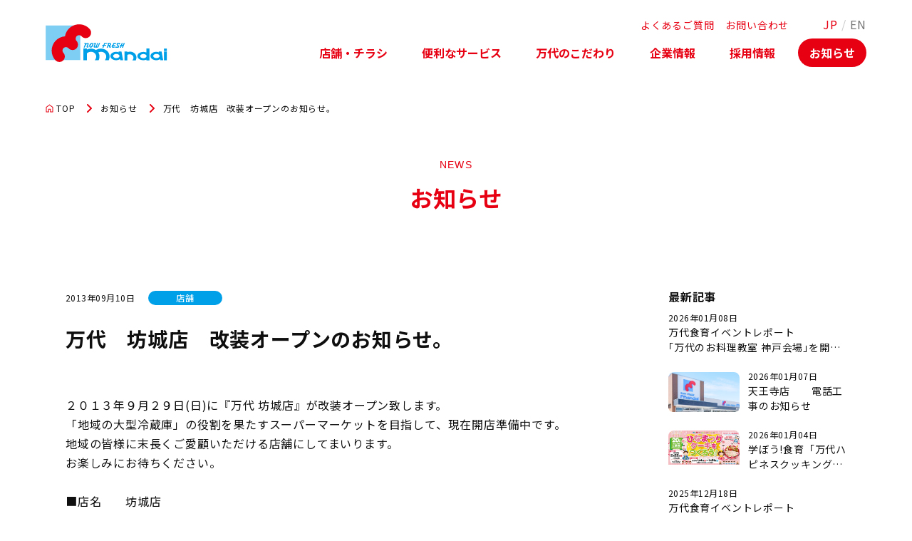

--- FILE ---
content_type: text/html
request_url: https://www.mandai-net.co.jp/news/post-267.html
body_size: 4653
content:
<!DOCTYPE html>
<html lang="ja">
<head>
	<!-- Google Tag Manager -->
	<script>(function(w,d,s,l,i){w[l]=w[l]||[];w[l].push({'gtm.start':
	new Date().getTime(),event:'gtm.js'});var f=d.getElementsByTagName(s)[0],
	j=d.createElement(s),dl=l!='dataLayer'?'&l='+l:'';j.async=true;j.src=
	'https://www.googletagmanager.com/gtm.js?id='+i+dl;f.parentNode.insertBefore(j,f);
	})(window,document,'script','dataLayer','GTM-WV54XC68');</script>
	<!-- End Google Tag Manager -->
	<meta charset="UTF-8">
	<meta name="viewport" content="width=device-width, initial-scale=1.0">
	<title>万代　坊城店　改装オープンのお知らせ。｜お知らせ｜【公式】株式会社 万代</title>
	<meta name="description" content="２０１３年９月２９日(日)に『万代 坊城店』が改装オープン致します。 「地域の大...">
	<meta property="og:locale" content="ja_JP" />
	<meta property="og:type" content="website" />
	<meta property="og:title" content="万代　坊城店　改装オープンのお知らせ。｜お知らせ｜【公式】株式会社 万代" />
	<meta property="og:url" content="https://www.mandai-net.co.jp/news/post-267.html" />
	<meta property="og:site_name" content="【公式】株式会社 万代" />
	<meta property="og:image" content="https://www.mandai-net.co.jp/images/ogp.png" />
	<meta property="og:image:width" content="1200" />
	<meta property="og:image:height" content="630" />
	<meta property="og:image:type" content="image/png" />
	<meta name="apple-mobile-web-app-title" content="【公式】株式会社 万代">
	<link rel="apple-touch-icon" sizes="180x180" href="/apple-touch-icon.png">
	<link rel="icon" sizes="256x256" type="image/png" href="/android-chrome.png">
	<link rel="shortcut icon" href="/favicon.ico">
	<script src="/lib/swiper@7/swiper-bundle.min.js"></script>
	<link rel="stylesheet" href="/lib/swiper@7/swiper-bundle.min.css" />

	<script src="/js/script.js" type="module"></script>
	<link rel="stylesheet" href="/css/style.css">
</head>
<body>
<!-- Google Tag Manager (noscript) -->
<noscript><iframe src="https://www.googletagmanager.com/ns.html?id=GTM-WV54XC68"
	height="0" width="0" style="display:none;visibility:hidden"></iframe></noscript>
	<!-- End Google Tag Manager (noscript) -->
<header class="l-header">
	<div class="l-header__in l-width--contents">
		<h1 class="l-header__logo">
			<a href="/"><img src="/images/common/logo.svg" alt="ロゴ：万代"></a>
		</h1>
		<nav class="l-header__gnav">
			<button type="button" class="l-header__gnav__btn">
				<span class="c-icon c-icon--gnav_menu"></span>
			</button>
			<div class="l-header__gnav__in">
				<ul class="l-header__gnav__list">
					<li class="l-header__gnav__list__item is-sp"><a href="/" class="l-header__gnav__list__item__btn">万代トップ</a></li>
					
					<li class="l-header__gnav__list__item" data-path="store">
						<button type="button" class="l-header__gnav__list__item__btn">店舗・チラシ</button>
						<div class="l-header__gnav__list__item__panel" style="display: none;">
							<div class="l-header__gnav__list__item__panel__img"><img src="/images/common/img_nav_store.jpg" alt="写真：店舗・チラシ"></div>
							<ul class="l-header__gnav__list__item__panel__list">
								<li class="l-header__gnav__list__item__panel__list__item is-index"><a href="/store/">店舗・チラシ<span class="is-sp">トップ</span><span class="c-icon c-icon--arrow2_white"></span></a></li>
								<li class="l-header__gnav__list__item__panel__list__item">
									<a href="/store/list/"><span>店舗一覧</span><span class="c-icon c-icon--arrow_white"></span></a>
								</li>



								<li class="l-header__gnav__list__item__panel__list__item">
									<a href="/store/osaka/"><span>大阪府下</span><span class="c-icon c-icon--arrow_white"></span></a>
								</li>



								<li class="l-header__gnav__list__item__panel__list__item">
									<a href="/store/osaka-shi/"><span>大阪市内</span><span class="c-icon c-icon--arrow_white"></span></a>
								</li>



								<li class="l-header__gnav__list__item__panel__list__item">
									<a href="/store/hyogo/"><span>兵庫県</span><span class="c-icon c-icon--arrow_white"></span></a>
								</li>



								<li class="l-header__gnav__list__item__panel__list__item">
									<a href="/store/kyoto/"><span>京都府</span><span class="c-icon c-icon--arrow_white"></span></a>
								</li>



								<li class="l-header__gnav__list__item__panel__list__item">
									<a href="/store/nara/"><span>奈良県</span><span class="c-icon c-icon--arrow_white"></span></a>
								</li>



								<li class="l-header__gnav__list__item__panel__list__item">
									<a href="/store/wakayama/"><span>和歌山県</span><span class="c-icon c-icon--arrow_white"></span></a>
								</li>



								<li class="l-header__gnav__list__item__panel__list__item">
									<a href="/store/mie/"><span>三重県</span><span class="c-icon c-icon--arrow_white"></span></a>
								</li>



							</ul>
						</div>
					</li>
					
					<li class="l-header__gnav__list__item" data-path="service">
						<button type="button" class="l-header__gnav__list__item__btn">便利なサービス</button>
						<div class="l-header__gnav__list__item__panel" style="display: none;">
							<div class="l-header__gnav__list__item__panel__img"><img src="/images/common/img_nav_service.jpg" alt="写真：便利なサービス"></div>
							<ul class="l-header__gnav__list__item__panel__list">
                <li class="l-header__gnav__list__item__panel__list__item is-index"><a href="/service/">便利なサービス<span class="is-sp">トップ</span><span class="c-icon c-icon--arrow2_white"></span></a></li>
								

								
								<li class="l-header__gnav__list__item__panel__list__item">
									<a href="/service/point/"><span>ポイントサービス/電子マネーmandai pay/お支払い方法</span><span class="c-icon c-icon--arrow_white"></span></a>
								</li>
								
								<li class="l-header__gnav__list__item__panel__list__item">
									<a href="https://mandai.netmarket.jp/signupaccept/ZA00100.aspx" target="_blank"><span>ネット宅配サービス<svg viewBox="0 0 16 16" class="c-icon c-icon--exlink"><use href="/images/icon.svg#exlink"></use></svg></span><span class="c-icon c-icon--arrow_white"></span></a>
								</li>
								
								<li class="l-header__gnav__list__item__panel__list__item">
									<a href="https://www.mandai-cp.jp/mandai_app/" target="_blank"><span>万代アプリ<svg viewBox="0 0 16 16" class="c-icon c-icon--exlink"><use href="/images/icon.svg#exlink"></use></svg></span><span class="c-icon c-icon--arrow_white"></span></a>
								</li>
								
								<li class="l-header__gnav__list__item__panel__list__item">
									<a href="http://store.mandai-net.co.jp/" target="_blank"><span>万代ギフト<svg viewBox="0 0 16 16" class="c-icon c-icon--exlink"><use href="/images/icon.svg#exlink"></use></svg></span><span class="c-icon c-icon--arrow_white"></span></a>
								</li>
								
							</ul>
						</div>
					</li>
					
					<li class="l-header__gnav__list__item" data-path="kodawari">
						<button type="button" class="l-header__gnav__list__item__btn">万代のこだわり</button>
						<div class="l-header__gnav__list__item__panel" style="display: none;">
							<div class="l-header__gnav__list__item__panel__img"><img src="/images/common/img_nav_kodawari.jpg" alt="写真：万代のこだわり"></div>
							<ul class="l-header__gnav__list__item__panel__list">
                <li class="l-header__gnav__list__item__panel__list__item is-index"><a href="/kodawari/">万代のこだわり<span class="is-sp">トップ</span><span class="c-icon c-icon--arrow2_white"></span></a></li>
								

								
								<li class="l-header__gnav__list__item__panel__list__item">
									<a href="/kodawari/list/"><span>万代のこだわり一覧</span><span class="c-icon c-icon--arrow_white"></span></a>
								</li>
								
								<li class="l-header__gnav__list__item__panel__list__item">
									<a href="/kodawari/mandaisenpin/"><span>万代選品</span><span class="c-icon c-icon--arrow_white"></span></a>
								</li>
								
								<li class="l-header__gnav__list__item__panel__list__item">
									<a href="/kodawari/katte/"><span>万代の「これ買って！」</span><span class="c-icon c-icon--arrow_white"></span></a>
								</li>
								
							</ul>
						</div>
					</li>
					
					<li class="l-header__gnav__list__item" data-path="corporate">
						<button type="button" class="l-header__gnav__list__item__btn">企業情報</button>
						<div class="l-header__gnav__list__item__panel" style="display: none;">
							<div class="l-header__gnav__list__item__panel__img"><img src="/images/common/img_nav_corporate.jpg" alt="写真：企業情報"></div>
							<ul class="l-header__gnav__list__item__panel__list">
                <li class="l-header__gnav__list__item__panel__list__item is-index"><a href="/corporate/">企業情報<span class="is-sp">トップ</span><span class="c-icon c-icon--arrow2_white"></span></a></li>
								

								
								<li class="l-header__gnav__list__item__panel__list__item">
									<a href="/corporate/vision/"><span>ビジョン・メッセージ</span><span class="c-icon c-icon--arrow_white"></span></a>
								</li>
								
								<li class="l-header__gnav__list__item__panel__list__item">
									<a href="/corporate/profile/"><span>会社概要</span><span class="c-icon c-icon--arrow_white"></span></a>
								</li>
								
								<li class="l-header__gnav__list__item__panel__list__item">
									<a href="/corporate/history/"><span>沿革</span><span class="c-icon c-icon--arrow_white"></span></a>
								</li>
								
								<li class="l-header__gnav__list__item__panel__list__item">
									<a href="/corporate/kenkoyuryohojin/"><span>健康経営への取り組み</span><span class="c-icon c-icon--arrow_white"></span></a>
								</li>
								
								<li class="l-header__gnav__list__item__panel__list__item">
									<a href="/corporate/supplier/"><span>法人お取引先募集</span><span class="c-icon c-icon--arrow_white"></span></a>
								</li>
								
								<li class="l-header__gnav__list__item__panel__list__item">
									<a href="/corporate/estate/"><span>出店用地・テナント募集</span><span class="c-icon c-icon--arrow_white"></span></a>
								</li>
								
								<li class="l-header__gnav__list__item__panel__list__item">
									<a href="/yorisoi/" target="_blank"><span>YORIsoi<svg viewBox="0 0 16 16" class="c-icon c-icon--exlink"><use href="/images/icon.svg#exlink"></use></svg></span><span class="c-icon c-icon--arrow_white"></span></a>
								</li>
								
							</ul>
						</div>
					</li>
					
					<li class="l-header__gnav__list__item" data-path="recruit">
						<button type="button" class="l-header__gnav__list__item__btn">採用情報</button>
						<div class="l-header__gnav__list__item__panel" style="display: none;">
							<div class="l-header__gnav__list__item__panel__img"><img src="/images/common/img_nav_recruit.jpg" alt="写真：採用情報"></div>
							<ul class="l-header__gnav__list__item__panel__list">
                <li class="l-header__gnav__list__item__panel__list__item is-index"><p class="is-pc">採用情報</p></li>
								

								
								<li class="l-header__gnav__list__item__panel__list__item">
									<a href="https://mandai-recruit.jp" target="_blank"><span>パート・アルバイト<svg viewBox="0 0 16 16" class="c-icon c-icon--exlink"><use href="/images/icon.svg#exlink"></use></svg></span><span class="c-icon c-icon--arrow_white"></span></a>
								</li>
								
								<li class="l-header__gnav__list__item__panel__list__item">
									<a href="https://mandai-recruit.jp/recruit/" target="_blank"><span>新卒採用<svg viewBox="0 0 16 16" class="c-icon c-icon--exlink"><use href="/images/icon.svg#exlink"></use></svg></span><span class="c-icon c-icon--arrow_white"></span></a>
								</li>
								
								<li class="l-header__gnav__list__item__panel__list__item">
									<a href="https://mandai-recruit.jp/career/" target="_blank"><span>中途採用<svg viewBox="0 0 16 16" class="c-icon c-icon--exlink"><use href="/images/icon.svg#exlink"></use></svg></span><span class="c-icon c-icon--arrow_white"></span></a>
								</li>
								
							</ul>
						</div>
					</li>
					
					<li class="l-header__gnav__list__item" data-path="news">
						<button type="button" class="l-header__gnav__list__item__btn">お知らせ</button>
						<div class="l-header__gnav__list__item__panel" style="display: none;">
							<div class="l-header__gnav__list__item__panel__img"><img src="/images/common/img_nav_news.jpg" alt="写真：お知らせ"></div>
							<ul class="l-header__gnav__list__item__panel__list">
                <li class="l-header__gnav__list__item__panel__list__item is-index"><a href="/news/">お知らせ<span class="is-sp">トップ</span><span class="c-icon c-icon--arrow2_white"></span></a></li>
								
								<li class="l-header__gnav__list__item__panel__list__item is-index">
									<a href="/pickup/">ピックアップ<span class="is-sp">トップ</span><span class="c-icon c-icon--arrow2_white"></span></a>
								</li>
								

								
							</ul>
						</div>
					</li>
					
					
					<li class="l-header__gnav__list__item is-sp"><a href="/news/" class="l-header__gnav__list__item__btn">お知らせ</a></li>
					
					<li class="l-header__gnav__list__item is-sp"><a href="/pickup/" class="l-header__gnav__list__item__btn">ピックアップ</a></li>
					
					<li class="l-header__gnav__list__item is-sp"><a href="/faq/" class="l-header__gnav__list__item__btn">よくあるご質問</a></li>
					
					<li class="l-header__gnav__list__item is-sp"><a href="/contact/" class="l-header__gnav__list__item__btn">お問い合わせ</a></li>
					
				</ul>
				<ul class="l-header__gnav__sublist">
					
					<li class="l-header__gnav__sublist__item is-pc"><a href="/faq/">よくあるご質問</a></li>
					
					<li class="l-header__gnav__sublist__item is-pc"><a href="/contact/">お問い合わせ</a></li>
					
					<li class="l-header__gnav__sublist__item--lang is-pc"><span>JP</span> / <a href="/en/">EN</a></li>
					<li class="l-header__gnav__sublist__item is-sp"><a href="/privacy/">プライバシーポリシー<span class="c-icon c-icon--arrow2"></span></a></li>
                	<li class="l-header__gnav__sublist__item is-sp"><a href="/human-rights/">人権方針<span class="c-icon c-icon--arrow2"></span></a></li>
                	<li class="l-header__gnav__sublist__item is-sp"><a href="/sh-guideline/">就活ハラスメントガイドライン<span class="c-icon c-icon--arrow2"></span></a></li>
                	<li class="l-header__gnav__sublist__item is-sp"><a href="/customer-harassment/">カスタマーハラスメント行動方針<span class="c-icon c-icon--arrow2"></span></a></li>
					<li class="l-header__gnav__sublist__item is-sp"><a href="/sitemap/">サイトマップ<span class="c-icon c-icon--arrow2"></span></a></li>
					<li class="l-header__gnav__sublist__item is-sp"><a href="/en/">English<span class="c-icon c-icon--arrow2"></span></a></li>
				</ul>
			</div>
		</nav>
	</div>
</header>
<div class="p-news-detail">
  <div class="c-breadcrumb">
    <ul class="c-breadcrumb__list l-width--contents">
      <li class="c-breadcrumb__list__item"><a href="/"><span class="c-icon c-icon--home"></span>TOP</a></li>
      <li class="c-breadcrumb__list__item"><a href="/news/">お知らせ</a></li>
      <li class="c-breadcrumb__list__item">万代　坊城店　改装オープンのお知らせ。</li>
    </ul>
  </div>
  <div class="c-title--area">
    <h1 class="c-title--text">
      <span class="en">NEWS</span>
      <span class="jp">お知らせ</span>
    </h1>
  </div>
  <div class="p-news-detail__content l-width--medium">
    <div class="p-news-detail__content__main">
      <article class="p-news-detail__content__main__article">
        <div class="p-news-detail__content__main__article__head">
          <time datetime="2013-09-10T00:00:00+09:00" class="p-news-detail__content__main__article__head__date">2013年09月10日</time>
          <div class="p-news-detail__content__main__article__head__category is-store">店舗</div>
        </div>
        <h2 class="p-news-detail__content__main__article__title">万代　坊城店　改装オープンのお知らせ。</h2>
        <div class="p-news-detail__content__main__article__body c-editor"><p>２０１３年９月２９日(日)に『万代 坊城店』が改装オープン致します。 <br>「地域の大型冷蔵庫」の役割を果たすスーパーマーケットを目指して、現在開店準備中です。 <br>地域の皆様に末長くご愛顧いただける店舗にしてまいります。 <br>お楽しみにお待ちください。 <br><br>■店名　　坊城店 <br>■〒　　　634-0835 <br>■住所　　奈良県橿原市東坊城町３５５-１</p></div>
      </article>
      <div class="l-contents__btn">
        <a href="/news/" class="c-btn c-btn--red-border">一覧に戻る</a>
      </div>
    </div>
    <div class="p-news-detail__content__side">
      <div class="p-news-detail__content__side__set p-news-detail__content__side__set--archive">
        <h3 class="p-news-detail__content__side__set__title">最新記事</h3>
        <ul class="p-news-detail__content__side__set--archive__list">
    
          <li class="p-news-detail__content__side__set--archive__list__item">
            <a href="/news/post-555.html">
              
              <div class="p-news-detail__content__side__set--archive__list__item__content">
                <time datetime="2026-01-08T09:00:00+09:00" class="p-news-detail__content__side__set--archive__list__item__content__date">2026年01月08日</time>
                <h4 class="p-news-detail__content__side__set--archive__list__item__content__title">万代食育イベントレポート <br />｢万代のお料理教室 神戸会場｣を開催いたしました!</h4>
              </div>
            </a>
          </li>
    
          <li class="p-news-detail__content__side__set--archive__list__item">
            <a href="/news/post-553.html">
              <div class="p-news-detail__content__side__set--archive__list__item__img"><img src="/news/thumbnail.png" /></div>
              <div class="p-news-detail__content__side__set--archive__list__item__content">
                <time datetime="2026-01-07T08:50:00+09:00" class="p-news-detail__content__side__set--archive__list__item__content__date">2026年01月07日</time>
                <h4 class="p-news-detail__content__side__set--archive__list__item__content__title">天王寺店　　電話工事のお知らせ</h4>
              </div>
            </a>
          </li>
    
          <li class="p-news-detail__content__side__set--archive__list__item">
            <a href="/news/-222.html">
              <div class="p-news-detail__content__side__set--archive__list__item__img"><img src="/news/images/%E3%81%B2%E3%81%AA%E3%81%BE%E3%81%A4%E3%82%8A%E3%82%B1%E3%83%BC%E3%82%AD%E6%95%99%E5%AE%A4%E3%83%90%E3%83%8A%E3%83%BC.jpg" /></div>
              <div class="p-news-detail__content__side__set--archive__list__item__content">
                <time datetime="2026-01-04T08:50:00+09:00" class="p-news-detail__content__side__set--archive__list__item__content__date">2026年01月04日</time>
                <h4 class="p-news-detail__content__side__set--archive__list__item__content__title">学ぼう!食育「万代ハピネスクッキング・ひなまつりケーキを作ろう!」<br/>  2月22日(日)参加者募集中です!</h4>
              </div>
            </a>
          </li>
    
          <li class="p-news-detail__content__side__set--archive__list__item">
            <a href="/news/post-543.html">
              
              <div class="p-news-detail__content__side__set--archive__list__item__content">
                <time datetime="2025-12-18T09:00:00+09:00" class="p-news-detail__content__side__set--archive__list__item__content__date">2025年12月18日</time>
                <h4 class="p-news-detail__content__side__set--archive__list__item__content__title">万代食育イベントレポート <br />｢和食の日特別料理教室｣を開催いたしました!</h4>
              </div>
            </a>
          </li>
    
          <li class="p-news-detail__content__side__set--archive__list__item">
            <a href="/news/post-544.html">
              <div class="p-news-detail__content__side__set--archive__list__item__img"><img src="/news/thumbnail.png" /></div>
              <div class="p-news-detail__content__side__set--archive__list__item__content">
                <time datetime="2025-12-16T20:00:00+09:00" class="p-news-detail__content__side__set--archive__list__item__content__date">2025年12月16日</time>
                <h4 class="p-news-detail__content__side__set--archive__list__item__content__title">貝塚店　電話工事のお知らせ</h4>
              </div>
            </a>
          </li>
    
        </ul>
      </div>
      <div class="p-news-detail__content__side__set">
        <h3 class="p-news-detail__content__side__set__title">カテゴリー</h3>
        <ul class="p-news-detail__content__side__set__list">

          <li class="p-news-detail__content__side__set__list__item">
            <a href="/news/?category=news" class="p-news-detail__content__side__set__list__item__link">お知らせ</a>
          </li>

          <li class="p-news-detail__content__side__set__list__item">
            <a href="/news/?category=store" class="p-news-detail__content__side__set__list__item__link">店舗</a>
          </li>

          <li class="p-news-detail__content__side__set__list__item">
            <a href="/news/?category=media" class="p-news-detail__content__side__set__list__item__link">メディア</a>
          </li>

          <li class="p-news-detail__content__side__set__list__item">
            <a href="/news/?category=event" class="p-news-detail__content__side__set__list__item__link">イベント</a>
          </li>

          <li class="p-news-detail__content__side__set__list__item">
            <a href="/news/?category=important" class="p-news-detail__content__side__set__list__item__link">お詫び・回収</a>
          </li>

          <li class="p-news-detail__content__side__set__list__item">
            <a href="/news/?category=other" class="p-news-detail__content__side__set__list__item__link">その他</a>
          </li>

        </ul>
      </div>
      <div class="p-news-detail__content__side__set">
        <h3 class="p-news-detail__content__side__set__title">過去の記事</h3>
        <ul class="p-news-detail__content__side__set__list js-news-archivelink">

          <li class="p-news-detail__content__side__set__list__item">
            <a href="/news/2026/" class="p-news-detail__content__side__set__list__item__link">2026年</a>
          </li>

          <li class="p-news-detail__content__side__set__list__item">
            <a href="/news/2025/" class="p-news-detail__content__side__set__list__item__link">2025年</a>
          </li>

          <li class="p-news-detail__content__side__set__list__item">
            <a href="/news/2024/" class="p-news-detail__content__side__set__list__item__link">2024年</a>
          </li>

          <li class="p-news-detail__content__side__set__list__item">
            <a href="/news/2023/" class="p-news-detail__content__side__set__list__item__link">2023年</a>
          </li>

          <li class="p-news-detail__content__side__set__list__item">
            <a href="/news/2022/" class="p-news-detail__content__side__set__list__item__link">2022年</a>
          </li>

          <li class="p-news-detail__content__side__set__list__item">
            <a href="/news/2021/" class="p-news-detail__content__side__set__list__item__link">2021年</a>
          </li>

          <li class="p-news-detail__content__side__set__list__item">
            <a href="/news/2020/" class="p-news-detail__content__side__set__list__item__link">2020年</a>
          </li>

          <li class="p-news-detail__content__side__set__list__item">
            <a href="/news/2019/" class="p-news-detail__content__side__set__list__item__link">2019年</a>
          </li>

          <li class="p-news-detail__content__side__set__list__item">
            <a href="/news/2018/" class="p-news-detail__content__side__set__list__item__link">2018年</a>
          </li>

          <li class="p-news-detail__content__side__set__list__item">
            <a href="/news/2017/" class="p-news-detail__content__side__set__list__item__link">2017年</a>
          </li>

          <li class="p-news-detail__content__side__set__list__item">
            <a href="/news/2016/" class="p-news-detail__content__side__set__list__item__link">2016年</a>
          </li>

          <li class="p-news-detail__content__side__set__list__item">
            <a href="/news/2015/" class="p-news-detail__content__side__set__list__item__link">2015年</a>
          </li>

          <li class="p-news-detail__content__side__set__list__item">
            <a href="/news/2014/" class="p-news-detail__content__side__set__list__item__link">2014年</a>
          </li>

          <li class="p-news-detail__content__side__set__list__item">
            <a href="/news/2013/" class="p-news-detail__content__side__set__list__item__link">2013年</a>
          </li>

          <li class="p-news-detail__content__side__set__list__item">
            <a href="/news/2012/" class="p-news-detail__content__side__set__list__item__link">2012年</a>
          </li>

          <li class="p-news-detail__content__side__set__list__item">
            <a href="/news/2011/" class="p-news-detail__content__side__set__list__item__link">2011年</a>
          </li>

          <li class="p-news-detail__content__side__set__list__item">
            <a href="/news/2010/" class="p-news-detail__content__side__set__list__item__link">2010年</a>
          </li>

        </ul>
      </div>

    </div>
  </div>
</div>
<footer class="l-footer">
	<div class="l-footer__main">
		<div class="l-footer__main__in l-width--contents">
			<div class="l-footer__main__logo"><a href="/"><img src="/images/common/logo_white.svg" alt="ロゴ：万代"></a></div>
        
			<nav class="l-footer__main__nav">
				
				<div class="l-footer__main__nav__sec">
					<a href="/store/">店舗・チラシ</a>
					<ul class="l-footer__main__nav__sec__list">
						
						<li class="l-footer__main__nav__sec__list__item">
							<a href="/store/list/"><span>店舗一覧</span></a>
						</li>



						<li class="l-footer__main__nav__sec__list__item">
							<a href="/store/osaka/"><span>大阪府下</span></a>
						</li>



						<li class="l-footer__main__nav__sec__list__item">
							<a href="/store/osaka-shi/"><span>大阪市内</span></a>
						</li>



						<li class="l-footer__main__nav__sec__list__item">
							<a href="/store/hyogo/"><span>兵庫県</span></a>
						</li>



						<li class="l-footer__main__nav__sec__list__item">
							<a href="/store/kyoto/"><span>京都府</span></a>
						</li>



						<li class="l-footer__main__nav__sec__list__item">
							<a href="/store/nara/"><span>奈良県</span></a>
						</li>



						<li class="l-footer__main__nav__sec__list__item">
							<a href="/store/wakayama/"><span>和歌山県</span></a>
						</li>



						<li class="l-footer__main__nav__sec__list__item">
							<a href="/store/mie/"><span>三重県</span></a>
						</li>



					</ul>
				</div>
				
				<div class="l-footer__main__nav__sec">
					<a href="/service/">便利なサービス</a>
					<ul class="l-footer__main__nav__sec__list">
						
						<li class="l-footer__main__nav__sec__list__item">
							<a href="/service/point/"><span>ポイントサービス/電子マネーmandai pay/お支払い方法</span></a>
						</li>
						
						<li class="l-footer__main__nav__sec__list__item">
							<a href="https://mandai.netmarket.jp/signupaccept/ZA00100.aspx" target="_blank"><span>ネット宅配サービス<svg viewBox="0 0 16 16" class="c-icon c-icon--exlink"><use href="/images/icon.svg#exlink"></use></svg></span></a>
						</li>
						
						<li class="l-footer__main__nav__sec__list__item">
							<a href="https://www.mandai-cp.jp/mandai_app/" target="_blank"><span>万代アプリ<svg viewBox="0 0 16 16" class="c-icon c-icon--exlink"><use href="/images/icon.svg#exlink"></use></svg></span></a>
						</li>
						
						<li class="l-footer__main__nav__sec__list__item">
							<a href="http://store.mandai-net.co.jp/" target="_blank"><span>万代ギフト<svg viewBox="0 0 16 16" class="c-icon c-icon--exlink"><use href="/images/icon.svg#exlink"></use></svg></span></a>
						</li>
						
					</ul>
				</div>
				
				<div class="l-footer__main__nav__sec">
					<a href="/kodawari/">万代のこだわり</a>
					<ul class="l-footer__main__nav__sec__list">
						
						<li class="l-footer__main__nav__sec__list__item">
							<a href="/kodawari/list/"><span>万代のこだわり一覧</span></a>
						</li>
						
						<li class="l-footer__main__nav__sec__list__item">
							<a href="/kodawari/mandaisenpin/"><span>万代選品</span></a>
						</li>
						
						<li class="l-footer__main__nav__sec__list__item">
							<a href="/kodawari/katte/"><span>万代の「これ買って！」</span></a>
						</li>
						
					</ul>
				</div>
				
				<div class="l-footer__main__nav__sec">
                <a href="/corporate/">企業情報</a>
					<ul class="l-footer__main__nav__sec__list">
						
						<li class="l-footer__main__nav__sec__list__item">
							<a href="/corporate/vision/"><span>ビジョン・メッセージ</span></a>
						</li>
						
						<li class="l-footer__main__nav__sec__list__item">
							<a href="/corporate/profile/"><span>会社概要</span></a>
						</li>
						
						<li class="l-footer__main__nav__sec__list__item">
							<a href="/corporate/history/"><span>沿革</span></a>
						</li>
						
						<li class="l-footer__main__nav__sec__list__item">
							<a href="/corporate/kenkoyuryohojin/"><span>健康経営への取り組み</span></a>
						</li>
						
						<li class="l-footer__main__nav__sec__list__item">
							<a href="/corporate/supplier/"><span>法人お取引先募集</span></a>
						</li>
						
						<li class="l-footer__main__nav__sec__list__item">
							<a href="/corporate/estate/"><span>出店用地・テナント募集</span></a>
						</li>
						
						<li class="l-footer__main__nav__sec__list__item">
							<a href="/yorisoi/" target="_blank"><span>YORIsoi<svg viewBox="0 0 16 16" class="c-icon c-icon--exlink"><use href="/images/icon.svg#exlink"></use></svg></span></a>
						</li>
						
					</ul>
				</div>
				
				<div class="l-footer__main__nav__sec">
					<p class="is-pc">採用情報</p><a href="/#a-recruit" class="is-sp">採用情報</a>
					<ul class="l-footer__main__nav__sec__list">
						
						<li class="l-footer__main__nav__sec__list__item">
							<a href="https://mandai-recruit.jp" target="_blank"><span>パート・アルバイト<svg viewBox="0 0 16 16" class="c-icon c-icon--exlink"><use href="/images/icon.svg#exlink"></use></svg></span></a>
						</li>
						
						<li class="l-footer__main__nav__sec__list__item">
							<a href="https://mandai-recruit.jp/recruit/" target="_blank"><span>新卒採用<svg viewBox="0 0 16 16" class="c-icon c-icon--exlink"><use href="/images/icon.svg#exlink"></use></svg></span></a>
						</li>
						
						<li class="l-footer__main__nav__sec__list__item">
							<a href="https://mandai-recruit.jp/career/" target="_blank"><span>中途採用<svg viewBox="0 0 16 16" class="c-icon c-icon--exlink"><use href="/images/icon.svg#exlink"></use></svg></span></a>
						</li>
						
					</ul>
				</div>
				
				<div class="l-footer__main__nav__sec is-other">
					
					<a href="/news/">お知らせ</a>
					
					<a href="/pickup/">ピックアップ</a>
					
					<a href="/faq/">よくあるご質問</a>
					
					<a href="/contact/">お問い合わせ</a>
					
				</div>
			</nav>
			<ul class="l-footer__main__sublist">
				<li class="l-footer__main__sublist__item"><a href="/privacy/">プライバシーポリシー</a></li>
            	<li class="l-footer__main__sublist__item"><a href="/human-rights/">人権方針</a></li>
                <li class="l-footer__main__sublist__item"><a href="/sh-guideline/">就活ハラスメントガイドライン</a></li>
                <li class="l-footer__main__sublist__item"><a href="/customer-harassment/">カスタマーハラスメント行動方針</a></li>
                <li class="l-footer__main__sublist__item"><a href="/sitemap/">サイトマップ</a></li>
			</ul>
			<div class="l-footer__main__copyright"><small>&copy; 2024 MANDAI Co.,Ltd.</small></div>
			<div class="l-footer__main__m-mark"><img src="/images/common/m_mark_white.svg" alt="マーク：Filled with Mandai Smiles"></div>
		</div>
	</div>
	<div class="l-footer__rhd">
		<div class="l-footer__rhd__logo"><a href="https://www.mandai-hldgs.co.jp/" target="_blank"><img src="/images/common/logo_rhd.svg" alt="ロゴ：万代リテールホールディングス"></a></div>
	</div>
</footer>


--- FILE ---
content_type: text/css
request_url: https://www.mandai-net.co.jp/css/style.css
body_size: 22116
content:
@charset "UTF-8";@import url(https://fonts.googleapis.com/css2?family=Noto+Sans+JP:wght@400;500;700&family=Poppins:wght@600&family=Open+Sans:wght@400;600;700&family=Cormorant:wght@500;600&display=swap);a,abbr,acronym,address,applet,article,aside,audio,b,big,blockquote,body,canvas,caption,cite,code,dd,del,details,dfn,div,dl,dt,em,embed,fieldset,figcaption,figure,font,footer,form,h1,h2,h3,h4,h5,h6,header,hgroup,html,icenter,iframe,img,ins,kbd,label,legend,li,mark,menu,nav,object,ol,output,p,pre,q,ruby,s,samp,section,small,span,strike,strong,sub,summary,sup,table,tbody,td,tfoot,th,thead,time,tr,tt,u,ul,var,video{margin:0;padding:0;border:0;font:inherit;vertical-align:baseline}article,aside,details,figcaption,figure,footer,header,hgroup,menu,nav,section{display:block}ol,ul{list-style:none}blockquote,q{quotes:none}blockquote:after,blockquote:before,q:after,q:before{content:"";content:none}table{border-collapse:collapse;border-spacing:0}img{line-height:1;vertical-align:bottom}html{background:#fff;font-size:62.5%}body{position:relative;width:100%;color:#0f0f0f;font-size:16px;font-family:"Noto Sans JP",sans-serif;line-height:1;letter-spacing:.05em;-webkit-text-size-adjust:none;text-size-adjust:none;-webkit-font-smoothing:antialiased;-moz-osx-font-smoothing:grayscale;touch-action:manipulation}body.is-fixed{overflow:hidden}@media only screen and (min-width:768px){body{overflow-x:auto;min-width:1128px;margin:120px auto 0;box-sizing:border-box}}@media only screen and (max-width:767px){body{margin:60px 0 0}}body:lang(en){font-family:"Open Sans",sans-serif;letter-spacing:0}*{font-family:"Noto Sans JP",sans-serif}:lang(en){font-family:"Open Sans",sans-serif}img{max-width:100%;height:auto}a{color:#0f0f0f;text-decoration:none}@media only screen and (min-width:768px){a:hover{opacity:.7}}@media only screen and (min-width:768px) and (min-width:768px){a[href^=tel]{text-decoration:none;pointer-events:none}}button{margin:0;padding:0;-webkit-appearance:button;appearance:button;background-color:transparent;border:none;border-radius:0;outline:0;box-sizing:border-box;color:#0f0f0f;font-size:16px;line-height:1;cursor:pointer}.l-header{position:fixed;top:0;left:0;z-index:999;width:100%;background-color:#fff}@media only screen and (min-width:768px){.l-header{min-width:1128px;box-sizing:border-box}}.l-header__in{display:flex;justify-content:space-between;align-items:center}@media only screen and (min-width:768px){.l-header__in{position:relative;height:120px;transition:height .3s}}@media only screen and (max-width:767px){.l-header__in{height:60px}}@media only screen and (min-width:768px){.l-header__logo{width:171px;transition:width .3s}}@media only screen and (max-width:767px){.l-header__logo{width:98px}}@media only screen and (max-width:767px){.l-header__gnav{position:fixed;top:0;right:0;overflow:auto;height:100vh}}@media only screen and (min-width:768px){.l-header__gnav__btn{display:none}}@media only screen and (max-width:767px){.l-header__gnav__btn{display:flex;justify-content:center;align-items:center;position:fixed;top:0;right:0;z-index:999;width:72px;height:60px;background-color:#e60012;border-radius:0 0 0 24px;color:#fff}}@media only screen and (min-width:768px){.l-header__gnav__in{display:flex;flex-direction:column-reverse}}@media only screen and (max-width:767px){.l-header__gnav__in{display:none;position:relative;width:91.48vw;min-height:calc(100% - 8.52vw);margin:4.26vw;padding:4.26vw 8.52vw 120px;background-color:#fff;border-radius:16px;box-sizing:border-box}}@media only screen and (min-width:768px){.l-header__gnav__list{display:flex;align-items:center}}@media only screen and (max-width:767px){.l-header__gnav__list{position:relative;z-index:1}}@media only screen and (min-width:768px){.l-header__gnav__list__item{margin:0 0 0 16px}.l-header__gnav__list__item:first-child{margin:0}}@media only screen and (max-width:767px){.l-header__gnav__list__item[data-path=news]{display:none}}.l-header__gnav__list__item__btn{position:relative;color:#e60012;font-weight:700}@media only screen and (min-width:768px){.l-header__gnav__list__item__btn{display:flex;align-items:center;height:40px;padding:0 16px;border-radius:20px;transition:.2s}}@media only screen and (max-width:767px){.l-header__gnav__list__item__btn{display:block;position:relative;width:100%;padding:16px 0;border-bottom:1px dashed #e60012;text-align:left}.l-header__gnav__list__item__btn[type=button]:after,.l-header__gnav__list__item__btn[type=button]:before{position:absolute;top:50%;right:0;width:16px;height:2px;background-color:#e60012;border-radius:2px;content:""}.l-header__gnav__list__item__btn[type=button]:after{transform:rotate(90deg)}}@media only screen and (min-width:768px){.l-header__gnav__list__item__btn .c-icon{margin:0 0 0 10px;fill:#e60012;transform:rotate(90deg);transition:.2s}}@media only screen and (max-width:767px){.l-header__gnav__list__item__btn .c-icon{display:none}}@media only screen and (min-width:768px){.l-header__gnav__list__item__btn:before{position:absolute;bottom:-28px;left:50%;opacity:0;width:16px;height:13.8564064606px;background-color:#e60012;clip-path:polygon(50% 0,100% 100%,0 100%);transform:translateX(-50%);pointer-events:none;content:""}.l-header__gnav__list__item__btn:hover:not(.is-current){background-color:#fde0e2}.l-header__gnav__list__item__btn.is-current{background-color:#e60012;color:#fff}.l-header__gnav__list__item__btn.is-current .c-icon{fill:#fff}.l-header__gnav__list__item__btn:hover:lang(en){opacity:1}}@media only screen and (min-width:768px){.l-header__gnav__list__item__panel{display:flex;align-items:flex-start;position:absolute;left:0;top:100%;z-index:999;width:100%;padding:48px max(48px,50% - 548px);background-color:#e60012;border-radius:24px;box-sizing:border-box}[data-path=news] .l-header__gnav__list__item__panel{align-items:center}}@media only screen and (max-width:767px){.l-header__gnav__list__item__panel{padding:0 0 0 4.26vw}}@media only screen and (min-width:768px){.l-header__gnav__list__item__panel__img{flex-shrink:0;width:min(368px,33.5766423358vw);overflow:hidden;margin:0 40px 0 0;border-radius:12px}}@media only screen and (max-width:767px){.l-header__gnav__list__item__panel__img{display:none}}@media only screen and (min-width:768px){.l-header__gnav__list__item__panel__list{display:flex;flex-wrap:wrap;width:100%}[data-path=news] .l-header__gnav__list__item__panel__list{flex-wrap:nowrap}}@media only screen and (min-width:768px){.l-header__gnav__list__item__panel__list__item{width:calc(50% - 8px);margin:0 16px 0 0}.l-header__gnav__list__item__panel__list__item:nth-child(2n+1){margin-right:0}[data-path=store] .l-header__gnav__list__item__panel__list__item{width:calc(25% - 12px)}[data-path=store] .l-header__gnav__list__item__panel__list__item:nth-child(2n+1){margin-right:16px}[data-path=store] .l-header__gnav__list__item__panel__list__item:nth-child(4n+1){margin-right:0}}.l-header__gnav__list__item__panel__list__item a{position:relative;font-weight:700}@media only screen and (min-width:768px){.l-header__gnav__list__item__panel__list__item a{color:#fff}}@media only screen and (max-width:767px){.l-header__gnav__list__item__panel__list__item a{display:block;padding:12px 0;border-bottom:1px dashed #e60012;color:#e60012;font-size:14px;line-height:1.7}}@media only screen and (min-width:768px){.l-header__gnav__list__item__panel__list__item a .c-icon--arrow2_white{margin:0 0 0 8px}}@media only screen and (max-width:767px){.l-header__gnav__list__item__panel__list__item a .c-icon--arrow2_white{display:none}}.l-header__gnav__list__item__panel__list__item a .c-icon--exlink{margin:0 0 -2px 8px}@media only screen and (min-width:768px){.l-header__gnav__list__item__panel__list__item a .c-icon--exlink{fill:#fff}}@media only screen and (max-width:767px){.l-header__gnav__list__item__panel__list__item a .c-icon--exlink{width:14px;height:14px;fill:#e60012}}@media only screen and (min-width:768px){.l-header__gnav__list__item__panel__list__item a .c-icon--arrow_white{position:absolute;top:50%;right:8px;opacity:0;transform:translateY(-50%);transition:.3s}}@media only screen and (max-width:767px){.l-header__gnav__list__item__panel__list__item a .c-icon--arrow_white{display:none}}@media only screen and (min-width:768px){.l-header__gnav__list__item__panel__list__item:not(.is-index){display:flex;align-items:center;margin-top:24px}.l-header__gnav__list__item__panel__list__item:not(.is-index) a{display:flex;align-items:center;width:100%;height:100%;padding:8px 32px 8px 0;border-bottom:1px solid #fff;box-sizing:border-box;line-height:1.7}.l-header__gnav__list__item__panel__list__item:not(.is-index) a .c-icon--exlink_white{margin:0 0 -2px 8px}.l-header__gnav__list__item__panel__list__item:not(.is-index) a:hover .c-icon--arrow_white{right:0;opacity:1}.l-header__gnav__list__item__panel__list__item.is-index{width:100%}.l-header__gnav__list__item__panel__list__item.is-index a{display:inline-flex;align-items:center;padding:8px 0;font-size:20px}}@media only screen and (min-width:768px) and (min-width:768px){.l-header__gnav__list__item__panel__list__item.is-index a:before{position:absolute;bottom:-1px;left:0;width:0;height:1px;background-color:#fff;transition:.3s;content:""}}@media only screen and (min-width:768px){.l-header__gnav__list__item__panel__list__item.is-index a:hover{opacity:1}.l-header__gnav__list__item__panel__list__item.is-index a:hover:before{width:100%}.l-header__gnav__list__item__panel__list__item.is-index p{display:inline-flex;align-items:center;padding:8px 0;font-size:20px;color:#fff;font-weight:700}}@media only screen and (min-width:768px){.l-header__gnav__list__item.is-show .l-header__gnav__list__item__btn{background-color:#e60012;color:#fff}.l-header__gnav__list__item.is-show .l-header__gnav__list__item__btn .c-icon{fill:#fff}.l-header__gnav__list__item.is-show .l-header__gnav__list__item__btn:before{opacity:1}}@media only screen and (max-width:767px){.l-header__gnav__list__item.is-show .l-header__gnav__list__item__btn:after{display:none}.l-header__gnav__list__item.is-show .l-header__gnav__list__item__panel{display:block}}@media only screen and (min-width:768px){.l-header__gnav__sublist{display:flex;justify-content:flex-end;align-items:center;margin:0 0 12px}}@media only screen and (max-width:767px){.l-header__gnav__sublist{position:relative;z-index:1;margin:24px 0 0}}@media only screen and (min-width:768px){.l-header__gnav__sublist__item{margin:0 16px 0 0}}@media only screen and (max-width:767px){.l-header__gnav__sublist__item{margin:0 0 16px}}.l-header__gnav__sublist__item:last-child{margin:0}.l-header__gnav__sublist__item a{color:#e60012}@media only screen and (min-width:768px){.l-header__gnav__sublist__item a{font-size:14px}.l-header__gnav__sublist__item a:hover{opacity:1;text-decoration:underline}}@media only screen and (max-width:767px){.l-header__gnav__sublist__item a{display:inline-flex;align-items:center;font-size:12px;font-weight:700}.l-header__gnav__sublist__item a .c-icon--arrow2{width:16px;height:16px;margin:0 0 0 8px;background-size:16px 16px}}.l-header__gnav__sublist__item--lang{margin:0 0 0 32px;color:#ccc;letter-spacing:.06em}.l-header__gnav__sublist__item--lang span{color:#e60012}.l-header__gnav__sublist__item--lang a{color:#757575}@media only screen and (max-width:767px){.l-header__gnav.is-show{width:100%;height:100vh;background-color:#e60012}.l-header__gnav.is-show .l-header__gnav__in{display:block}}@media only screen and (min-width:768px){.l-header.is-scroll .l-header__in{height:66px}.l-header.is-scroll .l-header__logo{width:130px}.l-header.is-scroll .l-header__gnav__list__item__btn:before{bottom:-16px}.l-header.is-scroll .l-header__gnav__sublist{display:none}}.l-footer__main{background-color:#e60012;border-radius:30px 30px 0 0}@media only screen and (min-width:768px){.l-footer__main{margin:120px 0 0;padding:56px 16px 32px}}@media only screen and (max-width:767px){.l-footer__main{margin:80px 0 0;padding:56px 0 24px}.l-footer__main:lang(en){padding:56px 0 42px}}.l-footer__main__in{position:relative;margin:0 auto}@media only screen and (min-width:768px){.l-footer__main__in{max-width:1260px}.l-footer__main__in:lang(en){display:flex;flex-wrap:wrap}}@media only screen and (max-width:767px){.l-footer__main__in{width:91.48vw}}@media only screen and (min-width:768px){.l-footer__main__logo{margin:0 0 32px}}@media only screen and (max-width:767px){.l-footer__main__logo{width:120px;margin:0 0 56px}}.l-footer__main__nav{display:flex;justify-content:space-between}.l-footer__main__nav:lang(en){line-height:1.7}@media only screen and (max-width:767px){.l-footer__main__nav{flex-wrap:wrap}.l-footer__main__nav:lang(en){display:block}}@media only screen and (min-width:768px){.l-footer__main__nav__sec{max-width:208px}.l-footer__main__nav__sec:lang(en){display:block;margin:0 0 0 72px}}@media only screen and (max-width:767px){.l-footer__main__nav__sec{width:50%;margin:20px 0 0}.l-footer__main__nav__sec:nth-child(-n+2){margin:0}}.l-footer__main__nav__sec a{color:#fff}.l-footer__main__nav__sec a .c-icon{fill:#fff;margin:0 0 -2px 8px}.l-footer__main__nav__sec>a{font-weight:700}@media only screen and (min-width:768px){.l-footer__main__nav__sec>a{font-size:14px}.l-footer__main__nav__sec>a:lang(en){font-size:18px}}@media only screen and (max-width:767px){.l-footer__main__nav__sec>a:lang(en){display:inline-block;margin:0 0 16px}}.l-footer__main__nav__sec>p{color:#fff;font-weight:700}@media only screen and (min-width:768px){.l-footer__main__nav__sec>p{font-size:14px}}@media only screen and (max-width:767px){.l-footer__main__nav__sec.is-other{display:flex;flex-wrap:wrap;width:100%}}.l-footer__main__nav__sec.is-other>a{display:block;margin:0 0 20px}@media only screen and (max-width:767px){.l-footer__main__nav__sec.is-other>a{width:50%}.l-footer__main__nav__sec.is-other>a:nth-last-child(-n+2){margin:0}}@media only screen and (min-width:768px){.l-footer__main__nav__sec__list{margin:12px 0 0}}@media only screen and (max-width:767px){.l-footer__main__nav__sec__list{display:none}.l-footer__main__nav__sec__list:lang(en){display:block;margin:0 0 32px}}.l-footer__main__nav__sec__list__item{margin:0 0 8px}.l-footer__main__nav__sec__list__item:last-child{margin:0}.l-footer__main__nav__sec__list__item a{font-size:14px;line-height:1.7}@media only screen and (min-width:768px){.l-footer__main__nav__sec__list__item a:lang(en){font-size:16px}}@media only screen and (min-width:768px){.l-footer__main__sublist{display:flex;margin:40px 0 0}}@media only screen and (max-width:767px){.l-footer__main__sublist{margin:32px 0 0}}@media only screen and (min-width:768px){.l-footer__main__sublist__item{margin:0 40px 0 0}}@media only screen and (max-width:767px){.l-footer__main__sublist__item{margin:0 0 12px}}.l-footer__main__sublist__item:last-child{margin:0}.l-footer__main__sublist__item a{color:#fff;font-size:12px}.l-footer__main__sublist__item a:lang(en){display:flex;align-items:center;font-weight:700}.l-footer__main__sublist__item a:lang(en) .c-icon--arrow2_white{width:16px;height:16px;background-size:16px 16px;padding:0 0 0 8px}.l-footer__main__copyright{color:#fff;letter-spacing:.04em}@media only screen and (min-width:768px){.l-footer__main__copyright{margin:4px 0 0;font-size:12px;text-align:center}.l-footer__main__copyright:lang(en){width:100%;margin:32px 0 0}}@media only screen and (max-width:767px){.l-footer__main__copyright{margin:88px 0 0;font-size:10px}.l-footer__main__copyright:lang(en){margin:32px 0 0}}.l-footer__main__m-mark{position:absolute}@media only screen and (min-width:768px){.l-footer__main__m-mark{bottom:-16px;right:-12px}.l-footer__main__m-mark:lang(en){top:-20px;bottom:auto}}@media only screen and (max-width:767px){.l-footer__main__m-mark{width:110px;bottom:0;right:-9px}.l-footer__main__m-mark:lang(en){bottom:-30px}}.l-footer__rhd{padding:18px 0;background-color:#1b2852;text-align:center}@media only screen and (max-width:767px){.l-footer__rhd{padding:12px 0}.l-footer__rhd img{width:132px}}.l-width--contents{margin:0 auto}@media only screen and (min-width:768px){.l-width--contents{width:max(1096px,90%)}}@media only screen and (max-width:767px){.l-width--contents{width:91.48vw}}.l-width--medium{margin:0 auto}@media only screen and (min-width:768px){.l-width--medium{width:1096px}}@media only screen and (max-width:767px){.l-width--medium{width:91.48vw}}.l-width--small{margin:0 auto}@media only screen and (min-width:768px){.l-width--small{width:436px}}@media only screen and (max-width:767px){.l-width--small{width:91.48vw}}.l-store .c-title--area{display:flex;justify-content:center;align-items:center;overflow:hidden;border-radius:24px}@media only screen and (min-width:768px){.l-store .c-title--area{height:224px;margin:0 auto 80px;background:url(/images/store/title_bg.jpg) center no-repeat;background-size:100%}}@media only screen and (max-width:767px){.l-store .c-title--area{height:160px;margin:0 auto 48px;background:url(/images/store/title_bg_sp.jpg) center no-repeat;background-size:100%}}@media only screen and (min-width:768px){.l-store__content{display:flex;align-items:flex-start}}@media only screen and (min-width:768px){.l-store__main{width:100%}}.l-store__main__inner+.l-store__main__inner{margin-top:80px}@media only screen and (max-width:767px){.l-store__main__inner+.l-store__main__inner{margin-top:56px}}.l-store__side{background-color:#faf7f3}@media only screen and (min-width:768px){.l-store__side{flex-shrink:0;width:284px;margin:0 0 0 40px;padding:64px 24px;border-radius:24px}}@media only screen and (max-width:767px){.l-store__side{margin:56px 0 0;padding:24px 4.26vw;border-radius:16px}}.l-store__side__set{margin:0 0 32px}.l-store__side__set:last-child{margin:0}.l-store__side__set__title{margin:0 0 16px;color:#e60012;font-weight:700}@media only screen and (min-width:768px){.l-store__side__set__title{font-size:24px}}@media only screen and (max-width:767px){.l-store__side__set__title{font-size:20px}}.l-store__side__set__select{display:flex;align-items:center;margin:0 0 16px}.l-store__side__set__select:last-child{margin:0}.l-store__side__set__select__title{flex-shrink:0;margin:0 8px 0 0}.l-store__side__set__select .c-form__select{width:100%}.l-store__side__set .c-form__input{width:100%}.l-store__side__set .c-form__combo-box{margin:0 0 16px}.l-store__side__set .c-form__combo-box__list{display:none}.l-store__side__set .c-btn{font-weight:700}@media only screen and (min-width:768px){.l-store__side__set .c-btn{width:180px;margin:0 auto}}@media only screen and (min-width:768px){.l-current-page__content{display:flex;flex-direction:row-reverse;align-items:flex-start;width:1096px;margin:0 auto}}@media only screen and (min-width:768px){.l-current-page__side{flex-shrink:0;position:sticky;top:80px;width:200px;margin:0 0 0 56px}}@media only screen and (max-width:767px){.l-current-page__side__in{display:flex;justify-content:center;width:100%;background-color:#faf7f3}}.l-current-page__side__list{box-sizing:border-box}@media only screen and (max-width:767px){.l-current-page__side__list{display:inline-flex;align-items:center;overflow:auto;padding:12px 0;transition:.3s;-webkit-overflow-scrolling:touch;scroll-snap-type:x mandatory;-ms-overflow-style:none;scrollbar-width:none}}.l-current-page__side__list__item{position:relative}@media only screen and (min-width:768px){.l-current-page__side__list__item{margin:0 0 24px;padding:0 0 0 26px}}@media only screen and (max-width:767px){.l-current-page__side__list__item{flex-shrink:0;padding:0 8px 8px;text-align:center;scroll-snap-align:start}}.l-current-page__side__list__item:before{position:absolute;background-color:#000;border-radius:50%;content:""}@media only screen and (min-width:768px){.l-current-page__side__list__item:before{top:50%;left:0;width:10px;height:10px;margin:-5px 0 0}}@media only screen and (max-width:767px){.l-current-page__side__list__item:before{bottom:0;left:50%;width:4px;height:4px;margin:0 0 0 -2px}}@media only screen and (min-width:768px){.l-current-page__side__list__item__btn{font-weight:700;line-height:1.7;text-align:left}}@media only screen and (max-width:767px){.l-current-page__side__list__item__btn{font-size:12px;line-height:1.1;letter-spacing:.04em}}@media only screen and (min-width:768px){.l-current-page__side__list__item__btn__year{display:flex;font-size:14px}}.l-current-page__side__list__item.is-current{pointer-events:none}.l-current-page__side__list__item.is-current:before{background-color:#e60012}.l-current-page__side__list__item.is-current .l-current-page__side__list__item__btn{color:#e60012}@media only screen and (min-width:768px){.l-current-page__side__list__item:hover{opacity:.7}}@media only screen and (max-width:767px){.l-current-page__side.is-scroll{margin:0}.l-current-page__side.is-scroll .l-current-page__side__in{position:fixed;top:60px;left:0;z-index:10;width:100%}}@media only screen and (min-width:768px){.l-current-page__main{width:100%}}@media only screen and (max-width:767px){.l-current-page__main{width:91.48vw;margin:0 auto}}.l-current-page__main__title{color:#e60012;font-weight:700;line-height:1.7}@media only screen and (min-width:768px){.l-current-page__main__title{font-size:28px}}@media only screen and (max-width:767px){.l-current-page__main__title{font-size:20px}}@media only screen and (min-width:768px){.l-sidenav-page__content{display:flex;align-items:flex-start;width:1096px;margin:0 auto}}@media only screen and (min-width:768px){.l-sidenav-page__side{flex-shrink:0;position:sticky;top:80px;width:200px;margin:0 0 0 56px}}@media only screen and (max-width:767px){.l-sidenav-page__side{width:91.48vw;margin:80px auto 0}}.l-sidenav-page__side__title{padding:0 0 12px;border-bottom:2px solid #e60012;color:#e60012;font-weight:700;line-height:1.7}@media only screen and (min-width:768px){.l-sidenav-page__side__title{font-size:22px}}.l-katte .l-sidenav-page__side__list{border-top:1px solid #ccc}.l-sidenav-page__side__list__item{border-bottom:1px solid #ccc}.l-sidenav-page__side__list__item a{display:block;line-height:1.7}@media only screen and (min-width:768px){.l-sidenav-page__side__list__item a{padding:16px 0;margin-left:1.5em;font-weight:700;text-indent:-1.5em}}@media only screen and (max-width:767px){.l-sidenav-page__side__list__item a{padding:12px 0;font-size:14px}}.l-sidenav-page__side__list__item a .c-icon{margin:0 16px 0 0}.l-sidenav-page__side__list__item a span{font-size:12px}.l-sidenav-page__side__list__item.is-current{pointer-events:none}.l-sidenav-page__side__list__item.is-current a{color:#e60012}.l-sidenav-page__side__list__item.is-current a .c-icon--arrow{fill:#e60012}@media only screen and (min-width:768px){.l-sidenav-page__side__list__item:hover{opacity:.7}}@media only screen and (min-width:768px){.l-sidenav-page__main{flex-grow:1;width:100%}}@media only screen and (max-width:767px){.l-sidenav-page__main{width:91.48vw;margin:0 auto}}.l-contact__sec{box-sizing:border-box}@media only screen and (min-width:768px){.l-contact__sec{margin:0 auto 80px}}@media only screen and (max-width:767px){.l-contact__sec{margin:0 auto 56px}}.l-contact__sec:last-child{margin:0 auto}.l-contact__sec.is-beige{background-color:#faf7f3;border-radius:16px}@media only screen and (min-width:768px){.l-contact__sec.is-beige{padding:40px 64px}}@media only screen and (max-width:767px){.l-contact__sec.is-beige{padding:24px 4.26vw}}.l-contact__sec__in{background-color:#fff;border-radius:16px;margin:0 0 40px}@media only screen and (min-width:768px){.l-contact__sec__in{padding:32px 40px}}@media only screen and (max-width:767px){.l-contact__sec__in{padding:24px 4.26vw}}.l-contact__sec__title{margin:0 0 24px;color:#e60012;font-weight:700;line-height:1.7}@media only screen and (min-width:768px){.l-contact__sec__title{font-size:28px}}@media only screen and (max-width:767px){.l-contact__sec__title{font-size:20px;text-align:center}}.l-contact__sec__title:lang(en){text-align:center}@media only screen and (max-width:767px){.l-contact__sec__title:lang(en){font-size:22px}.p-en-supplier-complete .l-contact__sec__title:lang(en),.p-en-supplier-confirm .l-contact__sec__title:lang(en){margin-top:80px}}.l-contact__sec--faq__text{line-height:1.7}@media only screen and (min-width:768px){.l-contact__sec--faq__text{margin:0 0 32px}}@media only screen and (max-width:767px){.l-contact__sec--faq__text{margin:0 0 40px}}.l-contact__sec--faq__btn .c-btn{margin:24px auto 0;font-weight:700}@media only screen and (max-width:767px){.l-contact__sec--faq__btn .c-btn{max-width:280px}}@media only screen and (min-width:768px){.l-contact__sec--tel__in{display:flex;justify-content:center;align-items:center}}.l-contact__sec--tel__freedial{display:flex;align-items:center;font-weight:700}@media only screen and (min-width:768px){.l-contact__sec--tel__freedial{font-size:36px}}@media only screen and (max-width:767px){.l-contact__sec--tel__freedial{font-size:28px}}@media only screen and (min-width:768px){.l-contact__sec--tel__freedial .c-icon{margin:0 12px 0 0}}@media only screen and (max-width:767px){.l-contact__sec--tel__freedial .c-icon{margin:0 6px 0 0}}@media only screen and (max-width:767px){.l-contact__sec--tel__freedial .c-icon--freedial{width:32px;height:26px;background-size:32px 26px}}@media only screen and (max-width:767px){.l-contact__sec--tel__freedial .c-icon--freedial2{width:26px;height:26px;background-size:26px 26px}}.l-contact__sec--tel__customer{line-height:1.7}@media only screen and (min-width:768px){.l-contact__sec--tel__customer{margin:0 0 0 32px}}@media only screen and (max-width:767px){.l-contact__sec--tel__customer{margin:16px 0 0;font-size:14px}}.l-contact__sec--tel__customer__title{font-weight:700}.l-contact__sec--tel__attention{margin:16px 0 0;line-height:1.7}@media only screen and (min-width:768px){.l-contact__sec--tel__attention{font-size:14px}}@media only screen and (max-width:767px){.l-contact__sec--tel__attention{font-size:12px}}@media only screen and (min-width:768px){.l-contact__sec--form{width:1096px}}@media only screen and (max-width:767px){.l-contact__sec--form.is-beige{border-radius:0}}.l-contact__sec--form__title{font-size:20px;font-weight:700;line-height:1.7}@media only screen and (max-width:767px){.l-contact__sec--form__title{font-size:14px}}.l-contact__sec--complete .l-contact__sec--form__title{margin:0 0 32px;font-size:24px;text-align:center}@media only screen and (max-width:767px){.l-contact__sec--complete .l-contact__sec--form__title{font-size:20px}}.l-contact__sec--form__text{margin:0 0 24px;line-height:1.7}@media only screen and (max-width:767px){.l-contact__sec--form__text{font-size:14px}}.l-contact__sec--form__text:lang(en){font-size:18px}.l-contact__sec--form__list:not(:last-child){margin:0 0 32px;border-bottom:1px dashed #ccc}.l-contact__sec--form__list__item{padding:20px 0;border-bottom:1px dashed #ccc}@media only screen and (min-width:768px){.l-contact__sec--form__list__item{display:flex;align-items:center}}.l-contact__sec--form__list__item:last-child{border-bottom:none}.l-contact__sec--form__list__item__title{font-weight:700}@media only screen and (min-width:768px){.l-contact__sec--form__list__item__title{position:relative;flex-shrink:0;width:200px;margin:0 40px 0 0}}@media only screen and (max-width:767px){.l-contact__sec--form__list__item__title{display:flex;margin:0 0 12px}}.l-contact__sec--form__list__item__title:after{display:flex;justify-content:center;align-items:center;width:40px;height:20px;background-color:#757575;border-radius:4px;color:#fff;font-size:12px;letter-spacing:.04em;content:"任意"}@media only screen and (min-width:768px){.l-contact__sec--form__list__item__title:after{position:absolute;top:50%;right:0;transform:translateY(-50%)}}@media only screen and (max-width:767px){.l-contact__sec--form__list__item__title:after{margin:0 0 0 16px}}.l-contact__sec--form__list__item__title.is-require:after{background-color:#e60012;content:"必須"}.l-contact__sec--form__list__item__title:lang(en):after{display:none}.l-contact__sec--form__list__item__content{width:100%}@media only screen and (min-width:768px){.l-contact__sec--form__list__item__content{display:flex;align-items:center}}@media only screen and (max-width:767px){.l-contact__sec--form__list__item__content .c-form__label{flex-shrink:0}}@media only screen and (min-width:768px){.l-contact__sec--form__list__item__content .c-form__caption{margin-left:12px}}@media only screen and (max-width:767px){.l-contact__sec--form__list__item__content .c-form__caption{display:block;margin:8px 0 0}}.l-contact__sec--form__list__item__content .c-form__input,.l-contact__sec--form__list__item__content .c-form__textarea{font-size:14px}.l-contact__sec--form__list__item__content .c-form__input{padding:8px 12px}@media only screen and (min-width:768px){.l-contact__sec--form__list__item__content .c-form__input{width:200px}}@media only screen and (max-width:767px){.l-contact__sec--form__list__item__content .c-form__input{width:100%}}.l-contact__sec--form__list__item__content__confirm{font-size:14px;line-height:1.7;white-space:pre-wrap}@media only screen and (min-width:768px){.l-contact__sec--form__list__item__content--name .c-form__label{min-width:2em}}.l-contact__sec--form__list__item__content--mail{display:block}.l-contact__sec--form__list__item__content--net-member{display:block}.l-contact__sec--form__list__item__content--member-id{display:block}@media only screen and (min-width:768px){.l-contact__sec--form__list__item__content--member-id__in{display:flex;align-items:center}}.l-contact__sec--form__list__item__content--member-id .c-form__input{width:100%;max-width:70px}.l-contact__sec--form__list__item__content--member-id .c-form__input+.c-form__input{margin:0 0 0 8px}.l-contact__sec--form__btn{margin:24px 0 0}@media only screen and (min-width:768px){.l-contact__sec--form__btn{display:flex;justify-content:center}}.l-contact__sec--form__btn .c-btn{font-weight:700}@media only screen and (min-width:768px){.l-contact__sec--form__btn .c-btn{margin:0 8px}}@media only screen and (max-width:767px){.l-contact__sec--form__btn .c-btn{max-width:280px;margin:0 auto 16px}.l-contact__sec--form__btn .c-btn:last-child{margin-bottom:0}}.l-contact__sec--form__policy{height:400px;padding:24px 40px;box-sizing:border-box;border-radius:8px;border:1px solid #ccc;line-height:1.6;overflow-y:scroll;white-space:pre-line}@media only screen and (max-width:767px){.l-contact__sec--form__policy{padding:24px 16px}}.l-contact__sec--form__policy .p-privacy__content__text,.l-contact__sec--form__policy .p-privacy__sec{font-size:1.4rem}.l-contact__sec--form__policy .p-privacy__content__text .l-current-page__main__title,.l-contact__sec--form__policy .p-privacy__sec .l-current-page__main__title{font-size:1.8rem}.l-contact__sec--form__policy .p-privacy__content__text__table tr td,.l-contact__sec--form__policy .p-privacy__content__text__table tr th,.l-contact__sec--form__policy .p-privacy__sec__table tr td,.l-contact__sec--form__policy .p-privacy__sec__table tr th{padding:8px}.l-contact__sec--form__policy .p-privacy__content__text--privacy__sec__title,.l-contact__sec--form__policy .p-privacy__sec--privacy__sec__title{margin:0 0 8px;padding:0 0 8px}.l-contact__sec--form__check{position:relative;font-weight:700;text-align:center}@media only screen and (min-width:768px){.l-contact__sec--form__check{font-size:18px}}.l-contact__sec--form__check .c-form:not(.is-long){display:inline-flex;margin:0 auto}.l-contact__sec--form__check .c-form:not(.is-long):lang(ja):after{display:inline-flex;justify-content:center;align-items:center;position:relative;top:-2px;width:40px;height:20px;border-radius:4px;color:#fff;font-size:12px;letter-spacing:.04em;background-color:#e60012;content:"必須";margin:0 0 0 16px}@media only screen and (min-width:768px){.l-contact__sec--complete{width:1096px}}@media only screen and (max-width:767px){.l-contact__sec--complete.is-beige{border-radius:0}}.l-contact__sec--complete__text{font-size:20px;line-height:1.7}@media only screen and (min-width:768px){.l-contact__sec--complete__text{text-align:center}}@media only screen and (min-width:768px){.l-contact__sec--complete__btn .c-btn{margin:32px auto 0}}@media only screen and (max-width:767px){.l-contact__sec--complete__btn .c-btn{margin:24px auto 0}}@media only screen and (min-width:768px){.l-index__list{display:flex;flex-wrap:wrap;justify-content:space-between}}@media only screen and (min-width:768px){.l-index__list .c-cardlink__item{width:calc(50% - 16px);margin:0 32px 0 0}.l-index__list .c-cardlink__item:nth-child(2n){margin-right:0}.l-index__list .c-cardlink__item:nth-child(n+3){margin-top:32px}}@media only screen and (max-width:767px){.l-index__list .c-cardlink__item{margin:0 0 32px}.l-index__list .c-cardlink__item:last-child{margin:0}}.l-contents__btn .c-btn{font-weight:700}@media only screen and (min-width:768px){.l-contents__btn .c-btn{margin:80px auto 0}}@media only screen and (max-width:767px){.l-contents__btn .c-btn{max-width:280px;margin:56px auto 0}}.l-katte{line-height:1.7}.l-katte__main__img{margin:0 0 24px}.l-katte__main__title{margin:0 0 16px;font-size:24px;font-weight:700}@media only screen and (max-width:767px){.l-katte__main__title{margin:0 0 8px;font-size:20px}}.l-katte__main__text{margin:0 0 40px}@media only screen and (max-width:767px){.l-katte__main__text{margin:0 0 56px}}.l-katte__main__text p{margin:0 0 24px}.l-katte__main__detail__item{margin:0 0 32px}@media only screen and (max-width:767px){.l-katte__main__detail__item{margin:0 0 56px}}.l-katte__main__detail__item:last-child{margin:0}@media only screen and (min-width:768px){.l-katte__main__detail__item{display:flex;justify-content:space-between}}@media only screen and (min-width:768px){.l-katte__main__detail__img{width:47.619047619%}}@media only screen and (max-width:767px){.l-katte__main__detail__img{margin:0 0 16px}}@media only screen and (min-width:768px){.l-katte__main__detail__text{width:47.619047619%}}.l-katte__main__detail__title{margin:0 0 8px;font-size:20px;font-weight:700}@media only screen and (max-width:767px){.l-katte__main__detail__title{font-size:18px}}.l-katte .l-contents__btn .c-btn{line-height:1}@media only screen and (max-width:767px){.l-katte .l-contents__btn .c-btn{max-width:100%}}.c-breadcrumb{display:flex;align-items:center}@media only screen and (min-width:768px){.c-breadcrumb{height:64px}}@media only screen and (max-width:767px){.c-breadcrumb{padding:16px 0}}.c-breadcrumb__list{display:flex;flex-wrap:wrap;align-items:center;margin:-8px auto 0}.c-breadcrumb__list__item{flex-shrink:0;position:relative;margin:8px 16px 0 0;font-size:12px;line-height:1.2}.c-breadcrumb__list__item a{display:flex;align-items:center}.c-breadcrumb__list__item a .c-icon--home{margin:0 4px 0 0}.c-breadcrumb__list__item:last-child{flex-shrink:1}.c-breadcrumb__list__item:nth-child(n+2){margin-left:20px}.c-breadcrumb__list__item:nth-child(n+2):before{position:absolute;top:50%;left:-19px;width:7px;height:12px;background:url(/images/icon/arrow.svg) 0 0 no-repeat;background-size:7px 12px;transform:translateY(-50%);content:""}.c-btn{display:flex;justify-content:center;align-items:center;position:relative;width:100%;padding:16px 0;border:2px solid transparent;border-radius:30px;box-sizing:border-box}@media only screen and (min-width:768px){.c-btn{max-width:360px}}.c-btn .c-icon{flex-shrink:0}.c-btn--red{background-color:#e60012;color:#fff;font-weight:700}.c-btn--red .c-icon{fill:#fff}@media only screen and (min-width:768px){.c-btn--red:hover{opacity:1;background-color:#ffeff0;border-color:#e60012;color:#e60012}.c-btn--red:hover .c-icon{fill:#e60012}}.c-btn--red-border{background-color:#fff;border-color:#e60012;color:#e60012}.c-btn--red-border .c-icon{fill:#e60012}@media only screen and (min-width:768px){.c-btn--red-border:hover{opacity:1;background-color:#ffeff0}}.c-btn--purple{background-color:#802077;color:#fff;font-weight:700}.c-btn--purple .c-icon{fill:#fff}@media only screen and (min-width:768px){.c-btn--purple:hover{opacity:1;background-color:#f4e3f2;border-color:#802077;color:#802077}.c-btn--purple:hover .c-icon{fill:#802077}}@media only screen and (min-width:768px){.c-cardlink{display:flex;flex-wrap:wrap}}.c-cardlink__item{display:block;background-color:#fff;border:1px solid #ccc;border-radius:16px;box-sizing:border-box}@media only screen and (min-width:768px){.c-cardlink__item{width:436px;margin:0 16px;padding:24px}}@media only screen and (max-width:767px){.c-cardlink__item{width:91.48vw;margin:0 auto 16px;padding:4.26vw 4.26vw 40px}.c-cardlink__item:last-child{margin:0 auto}}.c-cardlink__item__img{overflow:hidden;margin:0 0 16px;border-radius:16px}.c-cardlink__item__img img{transition:.3s}.c-cardlink__item__title{color:#e60012;font-weight:700;line-height:1.7}@media only screen and (min-width:768px){.c-cardlink__item__title{font-size:28px}}@media only screen and (max-width:767px){.c-cardlink__item__title{font-size:20px}}.c-cardlink__item__title .c-icon{margin:0 0 -2px 8px}.c-cardlink__item__title .c-icon--exlink{width:24px;height:24px;background-size:24px 24px}.c-cardlink__item__title__sub{color:#e60012;font-size:14px;font-weight:700;line-height:1.7}.c-cardlink__item__text{margin:16px 0 0;line-height:1.7}.c-cardlink__item__link{color:#00a0e9;margin:16px 0 0;line-height:1.7;font-weight:1000}.c-cardlink__item__link .c-icon{margin:0 0 -2px 8px}.c-cardlink__item__link .c-icon--exlink_lightblue{width:18px;height:18px;background-size:18px 18px}.c-cardlink__item__link__sub{color:#e60012;font-size:14px;font-weight:700;line-height:1.7}@media only screen and (min-width:768px){.c-cardlink__item a:hover,.c-cardlink__item:hover{opacity:1}.c-cardlink__item a:hover .c-cardlink__item__img img,.c-cardlink__item:hover .c-cardlink__item__img img{transform:scale(1.1)}.c-cardlink__item a:hover .c-cardlink__item__title,.c-cardlink__item:hover .c-cardlink__item__title{text-decoration:underline}}@media only screen and (min-width:768px){.p-corporate .c-cardlink__item:last-of-type{display:flex;align-items:center;width:100%;padding:10px 40px;margin:32px 0 0}}@media only screen and (min-width:768px){.p-corporate .c-cardlink__item:last-of-type .c-cardlink__item__img{width:27.5590551181%;margin:0}}@media only screen and (min-width:768px){.p-corporate .c-cardlink__item:last-of-type .c-cardlink__item__content{width:66.9291338583%;margin-left:40px}}@media only screen and (min-width:768px){.p-corporate .c-cardlink__item:last-of-type .c-cardlink__item__content .c-cardlink__item__title{display:inline-block}.p-corporate .c-cardlink__item:last-of-type .c-cardlink__item__content .c-cardlink__item__title__sub{display:inline-block}}.c-editor{line-height:1.7}.c-editor a{text-decoration:underline}@media only screen and (min-width:768px){.c-editor a:hover{opacity:1;text-decoration:none}}.c-editor strong{font-weight:700}.c-editor em{font-style:italic}.c-editor p{margin:0 0 8px}.c-editor p:last-child{margin:0}.c-faq{border-top:1px dashed #ccc}.c-faq__item{border-bottom:1px dashed #ccc}@media only screen and (min-width:768px){.c-faq__item{padding:20px 24px}}@media only screen and (max-width:767px){.c-faq__item{padding:16px 0}}.c-faq__item__a,.c-faq__item__q{position:relative;line-height:1.7}@media only screen and (min-width:768px){.c-faq__item__a,.c-faq__item__q{padding:0 20px 0 34px}}@media only screen and (max-width:767px){.c-faq__item__a,.c-faq__item__q{padding:0 24px 0 30px;font-size:14px}}.c-faq__item__a:before,.c-faq__item__q:before{position:absolute;top:.85em;left:0;width:26px;height:26px;transform:translateY(-50%);content:""}.c-faq__item__q{margin:0;font-weight:700;transition:margin .3s;cursor:pointer}.c-faq__item__q:before{background:url(/images/icon/faq_q.svg) center no-repeat}.c-faq__item__q:after{position:absolute;top:50%;right:0;width:7px;height:12px;background:url(/images/icon/arrow_black.svg) center no-repeat;background-size:7px 12px;transform:translateY(-50%) rotate(90deg);content:""}@media only screen and (min-width:768px){.c-faq__item__q.is-open{margin:0 0 20px}}@media only screen and (max-width:767px){.c-faq__item__q.is-open{margin:0 0 16px}}.c-faq__item__q.is-open:after{transform:translateY(-50%) rotate(-90deg)}.c-faq__item__a{display:none}.c-faq__item__a:before{background:url(/images/icon/faq_a.svg) center no-repeat}@media only screen and (min-width:768px){.c-footer-link{margin:120px auto 0}}@media only screen and (max-width:767px){.c-footer-link{margin:80px auto 0}}.c-footer-link__title{margin:0 0 16px}.c-footer-link__title a{display:inline-flex;align-items:center;color:#e60012;font-weight:700}@media only screen and (min-width:768px){.c-footer-link__title a{font-size:22px}}.c-footer-link__title a .c-icon{margin:0 0 0 8px}.c-footer-link__list{display:grid;background-color:#faf7f3;border-radius:24px}@media only screen and (min-width:768px){.c-footer-link__list{grid-template-columns:repeat(4,1fr);grid-gap:64px 32px;padding:40px}}@media only screen and (max-width:767px){.c-footer-link__list{grid-template-columns:repeat(2,1fr);grid-gap:32px 16px;padding:40px 4.26vw}}.c-footer-link__list__item__img{overflow:hidden;margin:0 0 8px;border-radius:8px}.c-footer-link__list__item__title{color:#e60012;font-weight:700;line-height:1.7}@media only screen and (min-width:768px){.c-footer-link__list__item__title{font-size:14px}}@media only screen and (max-width:767px){.c-footer-link__list__item__title{font-size:12px}}.c-footer-link__list__item__title__sub{color:#e60012;font-size:12px;line-height:1.7}input,select,textarea{color:#0f0f0f;padding:0;border:none;outline:0;background:#fff;font-size:16px;font-family:"Noto Sans JP",sans-serif}input::placeholder,select::placeholder,textarea::placeholder{color:#7f7f7f}select,textarea{appearance:none}input::-webkit-credentials-auto-fill-button{background-color:transparent}input[type=search]::-webkit-search-decoration{display:none}input[type=number]{-moz-appearance:textfield;appearance:textfield}input[type=number]::-webkit-inner-spin-button,input[type=number]::-webkit-outer-spin-button{-webkit-appearance:none;appearance:none;margin:0}.c-form:not(.is-long){display:flex;align-items:center}@media only screen and (min-width:768px){.c-form+.c-form{margin:0 0 0 24px}}@media only screen and (max-width:767px){.c-form+.c-form{margin:16px 0 0}}.c-form.is-long{width:100%}.c-form.is-long .c-form__input,.c-form.is-long .c-form__textarea{width:100%}.c-form__label{font-size:14px}.c-form__caption{font-size:14px}@media only screen and (max-width:767px){.c-form__text{font-size:14px;line-height:1.7}}.c-form__input{padding:12px;border:1px solid #ccc;border-radius:4px;box-sizing:border-box}.c-form__textarea{height:184px;padding:12px;border:1px solid #ccc;border-radius:4px;box-sizing:border-box}.c-form__select{display:inline-block;position:relative;overflow:hidden;border:1px solid #ccc;border-radius:4px;box-sizing:border-box}.c-form__select:before{position:absolute;top:50%;right:14px;width:7px;height:12px;background:url(/images/icon/arrow_black.svg) 0 0 no-repeat;background-size:7px 12px;transform:translateY(-50%) rotate(90deg);pointer-events:none;content:""}.c-form__select select{width:100%;padding:12px;line-height:1;cursor:pointer}.c-form__select[disabled]{pointer-events:none}.c-form__select[disabled]:before{opacity:.3}.c-form__select[disabled] select{color:#7f7f7f}.c-form__checkbox+.c-form__checkbox{margin:0 0 0 40px}.c-form__checkbox input{position:absolute;width:0;height:0;overflow:hidden;opacity:0}.c-form__checkbox__label{display:flex;align-items:center;position:relative;padding:0 0 0 32px;font-size:14px;cursor:pointer}.c-form__checkbox__label:after,.c-form__checkbox__label:before{position:absolute;top:50%;border-radius:50%;transform:translateY(-50%);content:""}.c-form__checkbox__label:before{left:0;width:20px;height:20px;border:2px solid #e60012}.c-form__checkbox__label:after{opacity:0;left:6px;width:12px;height:12px;background-color:#e60012}input:checked+.c-form__checkbox__label:after{opacity:1}.c-form__combo-box{position:relative}@media only screen and (min-width:768px){.c-form__combo-box{width:280px}}@media only screen and (max-width:767px){.c-form__combo-box{width:100%}}.c-form__combo-box:before{position:absolute;top:50%;right:14px;width:7px;height:12px;background:url(/images/icon/arrow_black.svg) 0 0 no-repeat;background-size:7px 12px;transform:translateY(-50%) rotate(90deg);pointer-events:none;content:""}.c-form__combo-box__list{position:absolute;top:100%;left:0;z-index:1;overflow:auto;width:100%;max-height:320px;padding:8px 12px;background-color:#fff;border:1px solid #ccc;border-radius:4px;box-sizing:border-box}.c-form__combo-box__list__item{padding:4px 0;line-height:1.4;cursor:pointer}.c-form__combo-box .c-form__input{width:100%}.c-form__combo-box .c-form__input::placeholder{color:#0f0f0f}.c-form__combo-box .c-form__input:focus::placeholder{color:#7f7f7f}.c-form__combo-box__error-text{display:none}.c-form.is-error{position:relative}.c-form.is-error .c-form__input,.c-form.is-error .c-form__select,.c-form.is-error .c-form__textarea{background-color:#fdf2f3}.c-form.is-error .c-form__error-text{display:block;position:absolute;bottom:calc(100% + 8px);left:0;border-radius:4px;background-color:#e60012;box-shadow:1px 1px 3px rgba(0,0,0,.3);color:#fff;font-size:14px;font-weight:700;pointer-events:none}@media only screen and (min-width:768px){.c-form.is-error .c-form__error-text{width:max-content;padding:8px 16px}}@media only screen and (max-width:767px){.c-form.is-error .c-form__error-text{padding:4px 4.26vw;line-height:1.2}}.c-form.is-error .c-form__error-text:before{position:absolute;bottom:-8px;left:10px;width:12px;height:10.3923048454px;background-color:#e60012;clip-path:polygon(50% 0,100% 100%,0 100%);transform:rotate(180deg);pointer-events:none;content:""}.c-icon{display:inline-block;fill:#0f0f0f}.c-icon[viewBox]{background:0 0}.c-icon--arrow{width:7px;height:12px;background:url(/images/icon/arrow.svg) center no-repeat;background-size:7px 12px}.c-icon--arrow_white{width:7px;height:12px;background:url(/images/icon/arrow_white.svg) center no-repeat;background-size:7px 12px}.c-icon--arrow_black{width:7px;height:12px;background:url(/images/icon/arrow_black.svg) center no-repeat;background-size:7px 12px}.c-icon--arrow2{width:24px;height:24px;background:url(/images/icon/arrow2.svg) center no-repeat;background-size:24px 24px}.c-icon--arrow2_white{width:24px;height:24px;background:url(/images/icon/arrow2_white.svg) center no-repeat;background-size:24px 24px}.c-icon--arrow2_black{width:32px;height:32px;background:url(/images/icon/arrow2_black.svg) center no-repeat!important;background-size:32px 32px}.c-icon--exlink{width:16px;height:16px;background:url(/images/icon/exlink.svg) center no-repeat;background-size:16px 16px}.c-icon--exlink_white{width:16px;height:16px;background:url(/images/icon/exlink_white.svg) center no-repeat;background-size:16px 16px}.c-icon--exlink_lightblue{width:16px;height:16px;background:url(/images/icon/exlink_blue.svg) center no-repeat;background-size:16px 16px}.c-icon--exlink_black{width:16px;height:16px;background:url(/images/icon/exlink_black.svg) center no-repeat;background-size:16px 16px}.c-icon--gnav_menu{width:28px;height:28px;background:url(/images/icon/gnav_menu.svg) center no-repeat;background-size:28px 28px}.c-icon--gnav_close{width:28px;height:28px;background:url(/images/icon/gnav_close.svg) center no-repeat;background-size:28px 28px}.c-icon--home{width:11px;height:12px;background:url(/images/icon/home.svg) center no-repeat;background-size:11px 12px}.c-icon--pdf{width:16px;height:16px;background:url(/images/icon/pdf.svg) center no-repeat;background-size:16px 16px}.c-icon--mappin{width:12px;height:16px;background:url(/images/icon/mappin.svg) center no-repeat;background-size:12px 16px}.c-icon--car{width:24px;height:23px;background:url(/images/icon/car.svg) center no-repeat;background-size:24px 23px}.c-icon--train{width:18px;height:24px;background:url(/images/icon/train.svg) center no-repeat;background-size:18px 24px}.c-icon--faq_q{width:13px;height:15px;background:url(/images/icon/faq_q.svg) center no-repeat;background-size:13px 15px}.c-icon--faq_a{width:13px;height:14px;background:url(/images/icon/faq_a.svg) center no-repeat;background-size:13px 14px}.c-icon--freedial{width:46px;height:36px;background:url(/images/icon/freedial.svg) center no-repeat;background-size:46px 36px}.c-icon--freedial2{width:31px;height:31px;background:url(/images/icon/freedial2.svg) center no-repeat;background-size:31px 31px}.c-icon--web{width:16px;height:16px;background:url(/images/icon/web.svg) center no-repeat;background-size:16px 16px}.c-link--ul{text-decoration:underline}@media only screen and (min-width:768px){.c-link--ul:hover{opacity:1;text-decoration:none}}@media only screen and (min-width:768px){.c-link--ul-hover:hover{opacity:1;text-decoration:underline}}.c-news{background-color:#faf7f3;box-sizing:border-box}@media only screen and (min-width:768px){.c-news{padding:24px 32px 48px;border-radius:24px}}@media only screen and (max-width:767px){.c-news{padding:20px 4.26vw;border-radius:16px}}.c-news__list__item{border-bottom:1px dotted #ccc}.c-news__list__item a{padding:24px 0}@media only screen and (min-width:768px){.c-news__list__item a{display:flex;align-items:center}.c-news__list__item a:hover{opacity:1}.c-news__list__item a:hover .c-news__list__item__title__text{text-decoration:underline}}@media only screen and (max-width:767px){.c-news__list__item a{display:block}}.c-news__list__item__head{display:flex;align-items:center}@media only screen and (min-width:768px){.c-news__list__item__head{flex-shrink:0;margin:0 24px 0 0}}@media only screen and (max-width:767px){.c-news__list__item__head{margin:0 0 16px}}.c-news__list__item__head__date{width:100px;font-size:12px;letter-spacing:.04em}@media only screen and (min-width:768px){.c-news__list__item__head__date{margin:0 12px 0 0}}.c-news__list__item__head__category{display:flex;justify-content:center;align-items:center;width:104px;height:20px;border-radius:10px;color:#fff;font-size:12px}.c-news__list__item__head__category.is-all{background-color:#757575}.c-news__list__item__head__category.is-news{background-color:#a49486}.c-news__list__item__head__category.is-store{background-color:#00a0e9}.c-news__list__item__head__category.is-media{background-color:#edbe46}.c-news__list__item__head__category.is-event{background-color:#ff7a00}.c-news__list__item__head__category.is-important{background-color:#e60012}.c-news__list__item__head__category.is-other{background-color:#60b769}.c-news__list__item__title{display:flex;align-items:center;position:relative;width:100%;box-sizing:border-box}@media only screen and (min-width:768px){.c-news__list__item__title{padding:0 48px 0 0}}.c-news__list__item__title__img{flex-shrink:0;overflow:hidden;border-radius:8px}@media only screen and (min-width:768px){.c-news__list__item__title__img{width:120px;margin:0 24px 0 0}}@media only screen and (max-width:767px){.c-news__list__item__title__img{width:100px;margin:0 16px 0 0}}.c-news__list__item__title__text{line-height:1.7}@media only screen and (min-width:768px){.c-news__list__item__title .c-icon--arrow2{position:absolute;top:50%;right:0;transform:translateY(-50%)}}@media only screen and (max-width:767px){.c-news__list__item__title .c-icon--arrow2{display:none}}.c-news__empty{display:none;text-align:center}@media only screen and (min-width:768px){.c-news__empty{margin:24px 0 0}}@media only screen and (max-width:767px){.c-news__empty{margin:12px 0}}.c-news__empty.is-empty{display:block}.c-pagination{display:flex;justify-content:center;align-items:center}@media only screen and (min-width:768px){.c-pagination{margin:80px 0 0}}@media only screen and (max-width:767px){.c-pagination{margin:56px 0 0}}.c-pagination__main{display:flex;align-items:center}.c-pagination__main__item{font-weight:700}@media only screen and (min-width:768px){.c-pagination__main__item{margin:0 0 0 40px}}@media only screen and (max-width:767px){.c-pagination__main__item{margin:0 0 0 24px}}.c-pagination__main__item:first-child{margin:0}.c-pagination__main__item.is-current{color:#e60012;pointer-events:none}@media only screen and (min-width:768px){.c-pagination__main__item.is-dot{margin:0 0 0 24px}}@media only screen and (max-width:767px){.c-pagination__main__item.is-dot{margin:0 0 0 12px}}.c-pagination__main__item.is-dot:before{content:"…"}@media only screen and (min-width:768px){.c-pagination__main__item.is-dot+.c-pagination__main__item{margin:0 0 0 24px}}@media only screen and (max-width:767px){.c-pagination__main__item.is-dot+.c-pagination__main__item{margin:0 0 0 12px}}@media only screen and (min-width:768px){.c-pagination__main__item:not(.is-dot):hover{opacity:.7}}@media only screen and (min-width:768px){.c-pagination__arrow:hover{opacity:.7}}.c-pagination__arrow[disabled]{opacity:.7;pointer-events:none}.c-pagination__arrow--prev{transform:rotate(180deg)}@media only screen and (min-width:768px){.c-pagination__arrow--prev{margin:0 40px 0 0}}@media only screen and (max-width:767px){.c-pagination__arrow--prev{margin:0 24px 0 0}}@media only screen and (min-width:768px){.c-pagination__arrow--next{margin:0 0 0 40px}}@media only screen and (max-width:767px){.c-pagination__arrow--next{margin:0 0 0 24px}}.c-rec{padding:120px 0 40px;background:#faf7f3}@media only screen and (max-width:767px){.c-rec{padding:56px 0 40px}}.c-rec .l-width--medium{position:relative}@media only screen and (max-width:767px){.c-rec .l-width--medium{width:68.2666666667%}}.c-rec .l-width--medium:before{content:"";position:absolute;top:-110px;left:-90px;width:217px;height:152px;background-size:217px 152px;background-image:url(/images/common/bg_rec.png)}@media only screen and (max-width:767px){.c-rec .l-width--medium:before{top:-70px;left:-50px;width:135px;height:91px;background-size:135px 91px}}.c-rec__slide{overflow:hidden;position:relative;margin-top:24px}.c-rec__slide__item{position:relative;width:23.3576642336%;height:auto;background:#fff;border-radius:24px}.c-rec__slide__item a{display:flex;flex-direction:column;align-items:flex-start;height:100%;padding:24px;border-radius:24px;border:1px solid #ccc;background:#fff;box-sizing:border-box}.c-rec__slide__item span{display:block}.c-rec__slide__item .cat{margin-top:4px;font-size:14px;font-weight:700;line-height:1.7}.c-rec__slide__item .name{line-height:1.7}.c-rec__slide__item .c-tag-list{margin-top:4px}.c-rec__slide__pagination{display:flex;justify-content:center}@media only screen and (min-width:768px){.c-rec__slide__pagination{margin:24px 0 0}}@media only screen and (max-width:767px){.c-rec__slide__pagination{margin:32px 0 0}}.c-rec__slide__pagination .swiper-pagination-bullet{opacity:.2;height:4px;margin:0 4px;background-color:#e60012;border-radius:2px}@media only screen and (min-width:768px){.c-rec__slide__pagination .swiper-pagination-bullet{width:24px}}@media only screen and (max-width:767px){.c-rec__slide__pagination .swiper-pagination-bullet{width:16px}}.c-rec__slide__pagination .swiper-pagination-bullet-active{opacity:1}@media only screen and (min-width:768px){.c-rec__slide__arrow{position:absolute;top:calc(50% - 48px);z-index:2}}@media only screen and (max-width:767px){.c-rec__slide__arrow{display:none}}@media only screen and (min-width:768px){.c-rec__slide__arrow:hover{opacity:1}}.c-rec__slide__arrow--prev{left:-24px;transform:translateY(-50%)}.c-rec__slide__arrow--next{right:-24px;transform:translateY(-50%) rotate(180deg)}.c-rec__slide__arrow[disabled]{opacity:.4}.c-rec__slide__arrow .c-icon{width:48px;height:48px;background-size:48px 48px!important}.c-rec__btn{display:flex;justify-content:center;margin-top:40px}@media only screen and (max-width:767px){.c-rec__btn{max-width:280px;margin:32px auto 0}}.c-rec.is-noslide .c-rec__slide__item{margin:0 24px 0 0}.c-rec.is-noslide .c-rec__slide__item:last-child{margin:0}.c-rec.is-noslide .c-rec__slide__arrow,.c-rec.is-noslide .c-rec__slide__pagination{display:none}.c-rec.is-noslide .c-rec__slide__item a{pointer-events:all}.c-rec.is-noslide .c-rec__slide__item:before{opacity:0}.c-rec.is-noslide .swiper-wrapper{justify-content:center}@media only screen and (max-width:767px){.c-table-wrap{overflow:auto;width:100%}}.c-table--white tr td,.c-table--white tr th{position:relative;background-color:#fff;text-align:center;line-height:1.4;vertical-align:middle}@media only screen and (min-width:768px){.c-table--white tr td,.c-table--white tr th{padding:8px 36px}}@media only screen and (max-width:767px){.c-table--white tr td,.c-table--white tr th{padding:8px 16px;font-size:14px;word-break:keep-all;white-space:nowrap}}.c-table--white tr td:before,.c-table--white tr th:before{position:absolute;left:0;bottom:0;width:100%;height:1px;background-color:#bababa;content:""}.c-table--white tr th.c-table--white__head-red{color:#e60012;font-weight:700}.c-table--white tr th.c-table--white__head-red:before{background-color:#e60012}.c-table--white.is-vertical tr td,.c-table--white.is-vertical tr th{border-right:8px solid #faf7f3}@media only screen and (min-width:768px){.c-table--white.is-vertical tr td:first-child,.c-table--white.is-vertical tr th:first-child{padding:8px 16px}}@media only screen and (max-width:767px){.c-table--white.is-vertical tr td:first-child,.c-table--white.is-vertical tr th:first-child{padding:8px}}.c-table--white.is-horizontal tr td,.c-table--white.is-horizontal tr th{border-bottom:8px solid #faf7f3;border-right:1px solid #bababa}.c-table--white.is-horizontal tr td:last-child,.c-table--white.is-horizontal tr th:last-child{border-right:none}.c-table--white.is-horizontal tr:first-child>th.th-note{padding:6px 10px;line-height:1.2;font-size:12px}.c-tag-list{display:flex;flex-wrap:wrap;margin:-4px 0 0 -2px}.c-tag-list__item{margin:4px 2px 0;border:1px solid #e60012;border-radius:24px;color:#e60012;font-size:12px;font-weight:500;line-height:1.2}@media only screen and (min-width:768px){.c-tag-list__item{padding:8px 16px}}@media only screen and (max-width:767px){.c-tag-list__item{padding:4px 12px}}.c-tag-list__item::before{content:"# "}.c-tag-list__item.is-current{background-color:#e60012;color:#fff;pointer-events:none}.c-title--text{color:#e60012;text-align:center}.c-title--text .en{display:block;font-family:Roboto,sans-serif;font-size:14px;letter-spacing:.08em}@media only screen and (min-width:768px){.c-title--text .en{margin:0 0 12px}}@media only screen and (max-width:767px){.c-title--text .en{margin:0 0 4px}}.c-title--text .jp{display:block;font-weight:700;line-height:1.7}@media only screen and (min-width:768px){.c-title--text .jp{font-size:32px}}@media only screen and (max-width:767px){.c-title--text .jp{font-size:26px}}@media only screen and (min-width:768px){.c-title--text .jp .small{font-size:24px}}@media only screen and (max-width:767px){.c-title--text .jp .small{font-size:20px}}.c-title--text:lang(en){font-weight:700}@media only screen and (min-width:768px){.c-title--text:lang(en){font-size:32px}}@media only screen and (max-width:767px){.c-title--text:lang(en){font-size:26px}}@media only screen and (min-width:768px){.c-title--area{margin:40px auto 104px}.c-title--area:lang(en){margin-top:160px}}@media only screen and (max-width:767px){.c-title--area{margin:52px auto}.c-title--area:lang(en){margin-top:104px}}.c-title--headline{color:#e60012;font-weight:700;padding:6px 0 6px 20px;border-left:4px solid #e60012;line-height:1.7}@media only screen and (min-width:768px){.c-title--headline{font-size:24px}}@media only screen and (max-width:767px){.c-title--headline{font-size:18px}}.c-url-copy{position:relative}@media only screen and (min-width:768px){.c-url-copy__btn:hover{opacity:.7}}.c-url-copy__text{opacity:0;position:absolute;top:-12px;left:20px;width:max-content;padding:4px 8px;background-color:#faf7f3;border-radius:4px;box-shadow:0 1px 3px rgba(0,0,0,.3);font-size:12px;text-align:center;pointer-events:none;transition:opacity .3s}.c-url-copy__text.is-show{opacity:1;transition:opacity 50ms}.c-mail-copy{position:relative}@media only screen and (min-width:768px){.c-mail-copy__btn:hover{opacity:.7}.c-mail-copy__btn:hover~.c-mail-copy__hover-text{opacity:1}}.c-mail-copy__hover-text,.c-mail-copy__text{opacity:0;position:absolute;top:-12px;left:20px;width:max-content;padding:4px 8px;background-color:#faf7f3;border-radius:4px;box-shadow:0 1px 3px rgba(0,0,0,.3);font-size:12px;text-align:center;pointer-events:none;transition:opacity .3s}@media only screen and (max-width:767px){.c-mail-copy__text{top:32px;left:auto;right:0}.c-mail-copy__hover-text{display:none}}.c-mail-copy__text.is-show{opacity:1;transition:opacity 50ms}.c-mail-copy__hover-text.is-hidden{display:none}@keyframes square_anim{00%{background-size:5px 0,0 5px,5px 0,0 5px}25%{background-size:5px 100%,0 5px,5px 0,0 5px}50%{background-size:5px 100%,100% 5px,5px 0,0 5px}75%{background-size:5px 100%,100% 5px,5px 100%,0 5px}100%{background-size:5px 100%,100% 5px,5px 100%,100% 5px}}.p-top__mv{position:relative}@media only screen and (min-width:768px){.p-top__mv{max-width:1260px;width:90%;margin:128px auto 100px}}@media only screen and (max-width:767px){.p-top__mv{margin:84px auto 72px}}.p-top__mv__catch{display:flex;flex-direction:column;justify-content:center;align-items:center;position:absolute;z-index:2;top:50%;transform:translateY(-50%);color:#fff;font-weight:700;line-height:1.66;text-align:center;background-repeat:no-repeat;background-size:5px 100%,100% 5px,5px 100%,100% 5px;background-position:left bottom,left top,right top,right bottom;animation:square_anim .5s ease forwards;transition:background-color .3s ease}@media only screen and (min-width:768px){.p-top__mv__catch{font-size:30px}}@media only screen and (max-width:767px){.p-top__mv__catch{font-size:12px}}.p-top__mv__catch.is-spring{background-image:linear-gradient(0deg,#80cdf2,#80cdf2),linear-gradient(0deg,#80cdf2,#80cdf2),linear-gradient(0deg,#80cdf2,#80cdf2),linear-gradient(0deg,#80cdf2,#80cdf2)}.p-top__mv__catch.is-spring.is-active{background-color:#80cdf2}.p-top__mv__catch.is-autumn{background-image:linear-gradient(0deg,#a49486,#a49486),linear-gradient(0deg,#a49486,#a49486),linear-gradient(0deg,#a49486,#a49486),linear-gradient(0deg,#a49486,#a49486)}.p-top__mv__catch.is-autumn.is-active{background-color:#a49486}@media only screen and (min-width:768px){.p-top__mv__catch{width:281px;height:281px;left:58px}}@media only screen and (max-width:767px){.p-top__mv__catch{width:92px;height:92px;left:12px}}.p-top__mv__catch__text{display:block;overflow:hidden}.p-top__mv__catch__text span{display:inline-block;transform:translateY(100%)}.is-active .p-top__mv__catch__text span{transform:translateY(0);transition:transform cubic-bezier(.7,.2,.1,1) .8s}.is-active .p-top__mv__catch__text span:nth-child(1){transition-delay:0s}.is-active .p-top__mv__catch__text span:nth-child(2){transition-delay:40ms}.is-active .p-top__mv__catch__text span:nth-child(3){transition-delay:80ms}.is-active .p-top__mv__catch__text span:nth-child(4){transition-delay:.12s}.is-active .p-top__mv__catch__text span:nth-child(5){transition-delay:.16s}.is-active .p-top__mv__catch__text span:nth-child(6){transition-delay:.2s}.is-active .p-top__mv__catch__text span:nth-child(7){transition-delay:.24s}.is-active .p-top__mv__catch__text span:nth-child(8){transition-delay:.28s}.is-active .p-top__mv__catch__text span:nth-child(9){transition-delay:.32s}.is-active .p-top__mv__catch__text span:nth-child(10){transition-delay:.36s}.is-active .p-top__mv__catch__text span:nth-child(11){transition-delay:.4s}.is-active .p-top__mv__catch__text span:nth-child(12){transition-delay:.44s}.is-active .p-top__mv__catch__text span:nth-child(13){transition-delay:.48s}.p-top__mv__m-mark{position:absolute;z-index:2}@media only screen and (min-width:768px){.p-top__mv__m-mark{right:-15px;bottom:-20px;font-size:30px}}@media only screen and (max-width:767px){.p-top__mv__m-mark{right:-12px;bottom:-32px;width:100px}}.p-top__mv__mandai-cup{overflow:hidden;border-radius:32px}.p-top__mv__slide{overflow:hidden}.p-top__mv__slide__item{overflow:hidden;padding:56.25% 0 0;background-position:center;background-repeat:no-repeat;background-size:cover;border-radius:32px}.p-top__mv__slide.is-spring.is-webp .p-top__mv__slide__item[data-swiper-slide-index="0"]{background-image:url(/images/top/spring/mv01.webp)}.p-top__mv__slide.is-spring.is-webp .p-top__mv__slide__item[data-swiper-slide-index="1"]{background-image:url(/images/top/spring/mv02.webp)}.p-top__mv__slide.is-spring.is-webp .p-top__mv__slide__item[data-swiper-slide-index="2"]{background-image:url(/images/top/spring/mv03.webp)}.p-top__mv__slide.is-spring.is-webp .p-top__mv__slide__item[data-swiper-slide-index="3"]{background-image:url(/images/top/spring/mv04.webp)}.p-top__mv__slide.is-spring:not(.is-webp) .p-top__mv__slide__item[data-swiper-slide-index="0"]{background-image:url(/images/top/spring/mv01.jpg)}.p-top__mv__slide.is-spring:not(.is-webp) .p-top__mv__slide__item[data-swiper-slide-index="1"]{background-image:url(/images/top/spring/mv02.jpg)}.p-top__mv__slide.is-spring:not(.is-webp) .p-top__mv__slide__item[data-swiper-slide-index="2"]{background-image:url(/images/top/spring/mv03.jpg)}.p-top__mv__slide.is-spring:not(.is-webp) .p-top__mv__slide__item[data-swiper-slide-index="3"]{background-image:url(/images/top/spring/mv04.jpg)}.p-top__mv__slide.is-autumn.is-webp .p-top__mv__slide__item[data-swiper-slide-index="0"]{background-image:url(/images/top/autumn/mv01.webp)}.p-top__mv__slide.is-autumn.is-webp .p-top__mv__slide__item[data-swiper-slide-index="1"]{background-image:url(/images/top/autumn/mv02.webp)}.p-top__mv__slide.is-autumn.is-webp .p-top__mv__slide__item[data-swiper-slide-index="2"]{background-image:url(/images/top/autumn/mv03.webp)}.p-top__mv__slide.is-autumn.is-webp .p-top__mv__slide__item[data-swiper-slide-index="3"]{background-image:url(/images/top/autumn/mv04.webp)}.p-top__mv__slide.is-autumn:not(.is-webp) .p-top__mv__slide__item[data-swiper-slide-index="0"]{background-image:url(/images/top/autumn/mv01.jpg)}.p-top__mv__slide.is-autumn:not(.is-webp) .p-top__mv__slide__item[data-swiper-slide-index="1"]{background-image:url(/images/top/autumn/mv02.jpg)}.p-top__mv__slide.is-autumn:not(.is-webp) .p-top__mv__slide__item[data-swiper-slide-index="2"]{background-image:url(/images/top/autumn/mv03.jpg)}.p-top__mv__slide.is-autumn:not(.is-webp) .p-top__mv__slide__item[data-swiper-slide-index="3"]{background-image:url(/images/top/autumn/mv04.jpg)}.p-top__purpose__title{margin:0 0 32px;color:#e60012;font-weight:700;text-align:center}@media only screen and (min-width:768px){.p-top__purpose__title{font-size:28px}}@media only screen and (max-width:767px){.p-top__purpose__title{font-size:20px;line-height:1.7}}.p-top__purpose__text{line-height:1.7}@media only screen and (min-width:768px){.p-top__purpose__text{text-align:center}}.p-top__purpose__link{justify-content:center;margin:80px 0 0}@media only screen and (min-width:768px){.p-top__purpose__link .c-cardlink__item{width:344px;padding:16px 16px 40px 16px}}@media only screen and (min-width:768px){.p-top__purpose__link .c-cardlink__item__title{font-size:26px}}.p-top__pickup{background-color:#faf7f3}@media only screen and (min-width:768px){.p-top__pickup{margin:80px 0 0;padding:80px 0}}@media only screen and (max-width:767px){.p-top__pickup{margin:56px 0 0;padding:56px 0}}.p-top__pickup__slide{overflow:hidden;position:relative}@media only screen and (min-width:768px){.p-top__pickup__slide{margin:40px 0}}@media only screen and (max-width:767px){.p-top__pickup__slide{margin:32px 0}}.p-top__pickup__slide__item{position:relative;overflow:hidden;margin:0 16px;border-radius:24px;pointer-events:none}.p-top__pickup__slide__item:before{position:absolute;top:0;left:0;opacity:.6;width:100%;height:100%;background-color:#fff;transition:opacity .8s;content:""}.p-top__pickup__slide__item.swiper-slide-active a{pointer-events:all}.p-top__pickup__slide__item.swiper-slide-active:before{opacity:0}.p-top__pickup__slide__pagination{display:flex;justify-content:center}@media only screen and (min-width:768px){.p-top__pickup__slide__pagination{margin:40px 0 0}}@media only screen and (max-width:767px){.p-top__pickup__slide__pagination{margin:32px 0 0}}.p-top__pickup__slide__pagination .swiper-pagination-bullet{opacity:.2;height:4px;margin:0 4px;background-color:#e60012;border-radius:2px}@media only screen and (min-width:768px){.p-top__pickup__slide__pagination .swiper-pagination-bullet{width:24px}}@media only screen and (max-width:767px){.p-top__pickup__slide__pagination .swiper-pagination-bullet{width:16px}}.p-top__pickup__slide__pagination .swiper-pagination-bullet-active{opacity:1}@media only screen and (min-width:768px){.p-top__pickup__slide__arrow{position:absolute;top:calc(50% - 32px);z-index:2;opacity:.7}}@media only screen and (max-width:767px){.p-top__pickup__slide__arrow{display:none}}@media only screen and (min-width:768px){.p-top__pickup__slide__arrow:hover{opacity:1}}.p-top__pickup__slide__arrow--prev{left:calc(50% - 218px - 16px - 60px);transform:translateY(-50%) rotate(180deg)}.p-top__pickup__slide__arrow--next{left:calc(50% + 218px + 16px);transform:translateY(-50%)}.p-top__pickup__slide__arrow .c-icon{width:60px;height:60px;fill:#00a0e9}.p-top__pickup__slide.is-noslide .p-top__pickup__slide__arrow,.p-top__pickup__slide.is-noslide .p-top__pickup__slide__pagination{display:none}.p-top__pickup__slide.is-noslide .p-top__pickup__slide__item a{pointer-events:all}.p-top__pickup__slide.is-noslide .p-top__pickup__slide__item:before{opacity:0}.p-top__pickup__slide.is-noslide .swiper-wrapper{justify-content:center}.p-top__pickup .c-btn{margin:0 auto}@media only screen and (max-width:767px){.p-top__pickup .c-btn{width:91.48vw}}@media only screen and (min-width:768px){.p-top__service{display:flex;justify-content:center;margin:80px auto 0}}@media only screen and (max-width:767px){.p-top__service{margin:56px auto 0}}@media only screen and (min-width:768px){.p-top__service__in{margin:0 32px 0 0}.p-top__service__in:last-child{margin:0}}@media only screen and (max-width:767px){.p-top__service__in{margin:0 auto 32px}.p-top__service__in:last-child{margin:0 auto}}.p-top__service__title{color:#e60012;font-weight:700;text-align:center}@media only screen and (min-width:768px){.p-top__service__title{margin:0 0 24px;font-size:28px}}@media only screen and (max-width:767px){.p-top__service__title{margin:0 0 16px;font-size:26px}}.p-top__service__set{overflow:hidden;border:1px solid #ccc}@media only screen and (min-width:768px){.p-top__service__set{display:flex;align-items:center;border-radius:16px}}@media only screen and (max-width:767px){.p-top__service__set{display:block;border-radius:8px}}@media only screen and (min-width:768px){.p-top__service__set__img{overflow:hidden;width:292px;margin:0 20px 0 0}.p-top__service__set__img img{transition:.3s}}@media only screen and (max-width:767px){.p-top__service__set__img{margin:0 0 16px}.p-top__service__set__img img{width:100%}}@media only screen and (min-width:768px){.p-top__service__set__content{margin:0 20px 0 0}}@media only screen and (max-width:767px){.p-top__service__set__content{padding:0 4.26vw 4.26vw}}.p-top__service__set__title{margin:0 0 16px;color:#e60012;font-weight:700}.p-top__service__set__text{margin:0 0 16px;font-size:12px;letter-spacing:.04em;line-height:1.7}.p-top__service__set .c-btn{padding:8px 0;font-size:14px}@media only screen and (min-width:768px){.p-top__service__set .c-btn{width:200px;pointer-events:none}}@media only screen and (max-width:767px){.p-top__service__set .c-btn{width:280px;margin:0 auto}}@media only screen and (min-width:768px){.p-top__service__set:hover{opacity:1}.p-top__service__set:hover .p-top__service__set__img img{transform:scale(1.1)}.p-top__service__set:hover .c-btn--red{opacity:1;background-color:#ffeff0;border-color:#e60012;color:#e60012}.p-top__service__set:hover .c-btn--red .c-icon{fill:#e60012}.p-top__service__set:hover .c-btn--purple{opacity:1;background-color:#f4e3f2;border-color:#802077;color:#802077}.p-top__service__set:hover .c-btn--purple .c-icon{fill:#802077}}.p-top__service--select .p-top__service__set__title{color:#802077}@media only screen and (min-width:768px){.p-top__news{margin:80px auto;padding:64px}}@media only screen and (max-width:767px){.p-top__news{margin:56px auto;padding:40px 4.26vw}}@media only screen and (min-width:768px){.p-top__news .c-title--text{margin:0 0 8px}}@media only screen and (max-width:767px){.p-top__news .c-title--text{margin:0 0 16px}}.p-top__news .c-news__list{margin:0 0 24px}.p-top__news__link{text-align:right}.p-top__news__link a{display:inline-flex;align-items:center}.p-top__news__link a .c-icon--arrow2{width:16px;height:16px;margin:0 0 0 8px;background-size:16px 16px}.p-top__yorisoi{background-color:#eaf3f6}@media only screen and (min-width:768px){.p-top__yorisoi{padding:56px 0}}@media only screen and (max-width:767px){.p-top__yorisoi{padding:40px 0}}.p-top__yorisoi__title{font-weight:500;text-align:center}@media only screen and (min-width:768px){.p-top__yorisoi__title{margin:0 0 40px;font-size:22px}}@media only screen and (max-width:767px){.p-top__yorisoi__title{margin:0 0 24px;font-size:18px;line-height:1.7}}.p-top__yorisoi .c-cardlink{justify-content:center}.p-top__recruit{border:4px solid #e60012;border-radius:16px;box-sizing:border-box}@media only screen and (min-width:768px){.p-top__recruit{display:flex;align-items:center;margin:80px auto 0;padding:32px 64px}}@media only screen and (max-width:767px){.p-top__recruit{margin:56px auto 0;padding:32px 4.26vw}}@media only screen and (min-width:768px){.p-top__recruit__title{flex-shrink:0;margin:0 56px 0 0}}@media only screen and (max-width:767px){.p-top__recruit__title{margin:0 0 24px}}@media only screen and (min-width:768px){.p-top__recruit__title .c-title--text{text-align:left}}@media only screen and (max-width:767px){.p-top__recruit__title .c-title--text{margin:0 0 24px}}.p-top__recruit__title__link{margin:24px 0 0;font-weight:700}.p-top__recruit__title__link a{display:flex;justify-content:center;align-items:center}.p-top__recruit__title__link a .c-icon--exlink{margin:0 0 0 8px}.p-top__recruit__img{overflow:hidden}@media only screen and (min-width:768px){.p-top__recruit__img{flex-shrink:0;max-width:460px;margin:0 56px 0 0;border-radius:16px}}@media only screen and (max-width:767px){.p-top__recruit__img{margin:0 0 24px;border-radius:8px}}@media only screen and (min-width:768px){.p-top__recruit__btn-area{flex-shrink:0;margin:0 56px 0 0}}.p-top__recruit__btn-area .c-btn--red{margin:0 0 16px;padding:16px 0}@media only screen and (min-width:768px){.p-top__recruit__btn-area .c-btn--red{width:260px}}.p-top__recruit__btn-area .c-btn--red:last-child{margin:0}.p-top__recruit__btn-area .c-btn--red .c-icon--exlink{margin:0 0 0 8px}@media only screen and (min-width:768px){.p-news__utility{margin:0 0 40px}}@media only screen and (max-width:767px){.p-news__utility{margin:0 0 32px}}@media only screen and (min-width:768px){.p-news__utility__set{display:flex;align-items:center}}.p-news__utility__set__title{font-weight:700}@media only screen and (min-width:768px){.p-news__utility__set__title{flex-shrink:0;margin:0 32px 0 0}}@media only screen and (max-width:767px){.p-news__utility__set__title{margin:0 auto 12px}}.p-news__utility__set__list{display:flex;align-items:center}@media only screen and (max-width:767px){.p-news__utility__set__list__item{flex-shrink:0;scroll-snap-align:start}}.p-news__utility__set__list__item:last-child{margin:0}.p-news__utility__set__list__item__link.is-current{text-decoration:underline;pointer-events:none}@media only screen and (min-width:768px){.p-news__utility__set__list__item__link:hover{opacity:1;text-decoration:underline}}.p-news__utility__set__list__item__btn{display:flex;justify-content:center;align-items:center;border:1px solid transparent;font-size:12px}@media only screen and (min-width:768px){.p-news__utility__set__list__item__btn{padding:12px 32px}}@media only screen and (max-width:767px){.p-news__utility__set__list__item__btn{padding:12px 20px}}.p-news__utility__set__list__item__btn.is-all{border-color:#757575;color:#757575}.p-news__utility__set__list__item__btn.is-all.is-current{background-color:#757575}@media only screen and (min-width:768px){.p-news__utility__set__list__item__btn.is-all:hover{background-color:#757575}}.p-news__utility__set__list__item__btn.is-news{border-color:#a49486;color:#a49486}.p-news__utility__set__list__item__btn.is-news.is-current{background-color:#a49486}@media only screen and (min-width:768px){.p-news__utility__set__list__item__btn.is-news:hover{background-color:#a49486}}.p-news__utility__set__list__item__btn.is-store{border-color:#00a0e9;color:#00a0e9}.p-news__utility__set__list__item__btn.is-store.is-current{background-color:#00a0e9}@media only screen and (min-width:768px){.p-news__utility__set__list__item__btn.is-store:hover{background-color:#00a0e9}}.p-news__utility__set__list__item__btn.is-media{border-color:#edbe46;color:#edbe46}.p-news__utility__set__list__item__btn.is-media.is-current{background-color:#edbe46}@media only screen and (min-width:768px){.p-news__utility__set__list__item__btn.is-media:hover{background-color:#edbe46}}.p-news__utility__set__list__item__btn.is-event{border-color:#ff7a00;color:#ff7a00}.p-news__utility__set__list__item__btn.is-event.is-current{background-color:#ff7a00}@media only screen and (min-width:768px){.p-news__utility__set__list__item__btn.is-event:hover{background-color:#ff7a00}}.p-news__utility__set__list__item__btn.is-important{border-color:#e60012;color:#e60012}.p-news__utility__set__list__item__btn.is-important.is-current{background-color:#e60012}@media only screen and (min-width:768px){.p-news__utility__set__list__item__btn.is-important:hover{background-color:#e60012}}.p-news__utility__set__list__item__btn.is-other{border-color:#60b769;color:#60b769}.p-news__utility__set__list__item__btn.is-other.is-current{background-color:#60b769}@media only screen and (min-width:768px){.p-news__utility__set__list__item__btn.is-other:hover{background-color:#60b769}}.p-news__utility__set__list__item__btn.is-current{opacity:1;color:#fff}@media only screen and (min-width:768px){.p-news__utility__set__list__item__btn:hover{opacity:1;color:#fff}}.p-news__utility__set--year{margin:0 auto 32px}.p-news__utility__set--year .p-news__utility__set__list{flex-wrap:wrap;margin:-16px 0 0}@media only screen and (min-width:768px){.p-news__utility__set--year .p-news__utility__set__list__item{margin:16px 32px 0 0}}@media only screen and (max-width:767px){.p-news__utility__set--year .p-news__utility__set__list__item{margin:16px 24px 0 0}}@media only screen and (min-width:768px){.p-news__utility__set--category{width:1096px;margin:0 auto}}@media only screen and (max-width:767px){.p-news__utility__set--category .p-news__utility__set__title{width:91.48vw}}@media only screen and (max-width:767px){.p-news__utility__set--category .p-news__utility__set__list{overflow:auto;padding:0 4.26vw 0 0;transition:.3s;-webkit-overflow-scrolling:touch;scroll-snap-type:x mandatory;-ms-overflow-style:none;scrollbar-width:none}.p-news__utility__set--category .p-news__utility__set__list::-webkit-scrollbar{display:none}}@media only screen and (min-width:768px){.p-news__utility__set--category .p-news__utility__set__list__item{margin:0 16px 0 0}}@media only screen and (max-width:767px){.p-news__utility__set--category .p-news__utility__set__list__item{padding:0 0 0 4px}.p-news__utility__set--category .p-news__utility__set__list__item:first-child{padding:0 0 0 4.26vw}}.p-news__archive__title{font-size:24px;font-weight:700}@media only screen and (min-width:768px){.p-news__archive__title{margin:0 0 16px}}@media only screen and (max-width:767px){.p-news__archive__title{margin:0 0 24px}}.p-news__archive .c-news__list__item:last-child{margin:0;padding:0;border-bottom:none}@media only screen and (min-width:768px){.p-news-detail__content{display:flex}}.p-news-detail__content__main{flex-grow:1}.p-news-detail__content__main__article__head{display:flex;align-items:center;margin:0 0 24px}.p-news-detail__content__main__article__head__date{width:100px;margin:0 16px 0 0;font-size:12px;letter-spacing:.04em}.p-news-detail__content__main__article__head__category{display:flex;justify-content:center;align-items:center;width:104px;height:20px;border-radius:10px;color:#fff;font-size:12px}.p-news-detail__content__main__article__head__category.is-all{background-color:#757575}.p-news-detail__content__main__article__head__category.is-news{background-color:#a49486}.p-news-detail__content__main__article__head__category.is-store{background-color:#00a0e9}.p-news-detail__content__main__article__head__category.is-media{background-color:#edbe46}.p-news-detail__content__main__article__head__category.is-event{background-color:#ff7a00}.p-news-detail__content__main__article__head__category.is-important{background-color:#e60012}.p-news-detail__content__main__article__head__category.is-other{background-color:#60b769}.p-news-detail__content__main__article__title{font-weight:700;line-height:1.7}@media only screen and (min-width:768px){.p-news-detail__content__main__article__title{margin:0 0 56px;font-size:28px}}@media only screen and (max-width:767px){.p-news-detail__content__main__article__title{margin:0 0 32px;font-size:20px}}.p-news-detail__content__main__article__body p{line-height:1.7}.p-news-detail__content__main__article__body img{margin:24px 0}.p-news-detail__content__main__article__body img:last-child{margin-bottom:0}@media only screen and (min-width:768px){.p-news-detail__content__side{flex-shrink:0;width:250px;margin:0 0 0 64px}}@media only screen and (max-width:767px){.p-news-detail__content__side{margin:32px 0 0}}@media only screen and (min-width:768px){.p-news-detail__content__side__set{margin:0 0 56px}}@media only screen and (max-width:767px){.p-news-detail__content__side__set{margin:0 0 40px}}.p-news-detail__content__side__set:last-child{margin:0}.p-news-detail__content__side__set__title{margin:0 0 16px;font-weight:700}@media only screen and (max-width:767px){.p-news-detail__content__side__set__list{display:flex;justify-content:space-between;flex-wrap:wrap}}@media only screen and (min-width:768px){.p-news-detail__content__side__set__list__item{margin:0 0 16px}.p-news-detail__content__side__set__list__item:last-child{margin:0}}@media only screen and (max-width:767px){.p-news-detail__content__side__set__list__item{width:calc(50% - 8px)}.p-news-detail__content__side__set__list__item:nth-child(n+3){margin:16px 0 0}}.p-news-detail__content__side__set__list__item__link{text-decoration:underline}@media only screen and (min-width:768px){.p-news-detail__content__side__set__list__item__link:hover{opacity:1;text-decoration:none}}.p-news-detail__content__side__set--archive__list__item{margin:0 0 24px}.p-news-detail__content__side__set--archive__list__item:last-child{margin:0}.p-news-detail__content__side__set--archive__list__item a{display:flex}.p-news-detail__content__side__set--archive__list__item__img{flex-shrink:0;overflow:hidden;width:100px;margin:0 12px 0 0;border-radius:8px}.p-news-detail__content__side__set--archive__list__item__content__date{display:block;margin:0 0 4px;font-size:12px;letter-spacing:.04em}.p-news-detail__content__side__set--archive__list__item__content__title{display:-webkit-box;overflow:hidden;font-size:14px;line-height:1.5;text-overflow:ellipsis;-webkit-box-orient:vertical;-webkit-line-clamp:2}@media only screen and (min-width:768px){.p-pickup__list{display:flex;flex-wrap:wrap;justify-content:space-between}}@media only screen and (min-width:768px){.p-pickup__list__item{width:calc(50% - 16px)}.p-pickup__list__item:nth-child(n+3){margin:64px 0 0}}@media only screen and (max-width:767px){.p-pickup__list__item{margin:0 0 32px}.p-pickup__list__item:last-child{margin:0}}.p-pickup__list__item__img{overflow:hidden;margin:0 0 12px}@media only screen and (min-width:768px){.p-pickup__list__item__img{border-radius:24px}}@media only screen and (max-width:767px){.p-pickup__list__item__img{border-radius:12px}}.p-pickup__list__item__img a{display:block}.p-pickup__list__item__title{display:block;margin:0 0 8px;color:#e60012;font-size:20px;font-weight:700;line-height:1.7}.p-pickup__list__item__text{font-size:14px;line-height:1.7}.p-store__title{color:#e60012;font-weight:700}@media only screen and (min-width:768px){.p-store__title{margin:0 0 24px;font-size:24px}}@media only screen and (max-width:767px){.p-store__title{margin:0 0 32px;font-size:28px}}.p-store__list-area{margin:0 0 56px}.p-store__list-area__title{display:block;padding:12px 16px;background-color:#e60012;border-radius:8px;color:#fff;font-weight:700;text-decoration:underline}@media only screen and (min-width:768px){.p-store__list-area__title{margin:0 0 16px}}@media only screen and (max-width:767px){.p-store__list-area__title{margin:0 0 20px}}@media only screen and (min-width:768px){.p-store__list-area__title:hover{opacity:1;text-decoration:none}}.p-store__list-area__list{display:flex;flex-wrap:wrap}@media only screen and (min-width:768px){.p-store__list-area__list__item{width:14.2857142857%}.p-store__list-area__list__item:nth-child(n+8){margin:20px 0 0}}@media only screen and (max-width:767px){.p-store__list-area__list__item{width:33.3333333333%}.p-store__list-area__list__item:nth-child(n+4){margin:24px 0 0}}.p-store__list-area__list__item a{text-decoration:underline}@media only screen and (min-width:768px){.p-store__list-area__list__item a:hover{opacity:1;text-decoration:none}}.p-store__btn-area{display:flex;flex-wrap:wrap}.p-store__btn-area .c-btn--red{margin:0 16px 0 0}@media only screen and (min-width:768px){.p-store__btn-area .c-btn--red{width:calc(33.3333333333% - 11px)}.p-store__btn-area .c-btn--red:nth-child(3n){margin-right:0}.p-store__btn-area .c-btn--red:nth-child(n+4){margin-top:32px}}@media only screen and (max-width:767px){.p-store__btn-area .c-btn--red{width:calc(50% - 8px)}.p-store__btn-area .c-btn--red:nth-child(2n){margin-right:0}.p-store__btn-area .c-btn--red:nth-child(n+3){margin-top:16px}}.p-store__map{margin-top:24px}.p-store__map iframe{width:100%;height:100%;aspect-ratio:16/9}.p-store .l-width--medium+.l-width--medium{margin-top:80px}.p-store-list__title{margin:0 0 16px;font-weight:700}@media only screen and (min-width:768px){.p-store-list__title{font-size:32px}}@media only screen and (max-width:767px){.p-store-list__title{font-size:28px}}.p-store-list__count__num{margin:0 4px 0 0;color:#e60012;font-weight:700}@media only screen and (min-width:768px){.p-store-list__count__num{font-size:32px}}@media only screen and (max-width:767px){.p-store-list__count__num{font-size:28px}}.p-store-list__list{margin:24px 0 0;border-top:1px dashed #ccc}.p-store-list__list__item{border-bottom:1px dashed #ccc}@media only screen and (min-width:768px){.p-store-list__list__item{display:flex;padding:24px 0}}@media only screen and (max-width:767px){.p-store-list__list__item{padding:24px 4.26vw}}.p-store-list__list__item__title{font-size:20px;font-weight:700;line-height:1.7}@media only screen and (min-width:768px){.p-store-list__list__item__title{flex-shrink:0;width:180px;margin:0 24px 0 0}}@media only screen and (max-width:767px){.p-store-list__list__item__title{margin:0 0 12px}}.p-store-list__list__item__content{line-height:1.7}@media only screen and (min-width:768px){.p-store-list__list__item__content{flex-grow:1}}@media only screen and (max-width:767px){.p-store-list__list__item__content{margin:0 0 12px}}.p-store-list__list__item__content__close{width:fit-content;margin:0 0 4px;padding:0 24px;border-radius:4px;border:1px solid #00a0e9;color:#00a0e9;font-size:14px}.p-store-list__list__item__content__text{margin:0 0 16px;font-weight:700;word-break:break-all}@media only screen and (min-width:768px){.p-store-list__list__item__btn-area{display:flex;align-items:center;flex-shrink:0;width:186px;margin:0 0 0 24px}}@media only screen and (max-width:767px){.p-store-list__list__item__btn-area{width:280px;margin:0 auto}}.p-store-list__list__item__btn-area__in{width:100%}.p-store-list__list__item__btn-area__in .c-btn{padding:12px 0;font-size:14px;font-weight:700}.p-store-list__list__item__btn-area__in .c-btn--red-border{margin:16px 0 0}.p-store-detail__content{margin-top:40px}.p-store-detail__title{color:#e60012;font-weight:700;font-size:28px}@media only screen and (max-width:767px){.p-store-detail__title{font-size:20px}}.p-store-detail__close{width:fit-content;margin:0 0 16px;padding:0 24px;border-radius:4px;border:1px solid #00a0e9;color:#00a0e9;line-height:1.7}@media only screen and (max-width:767px){.p-store-detail__close{font-size:14px}}@media only screen and (min-width:768px){.p-store-detail__head{display:flex;justify-content:space-between;align-items:center}}.p-store-detail__head .c-title--headline{color:#0f0f0f}@media only screen and (min-width:768px){.p-store-detail__head .c-title--headline{width:75%;font-size:38px}}@media only screen and (max-width:767px){.p-store-detail__head .c-title--headline{font-size:26px}}@media only screen and (min-width:768px){.p-store-detail__head__btn{width:22.0802919708%}}@media only screen and (max-width:767px){.p-store-detail__head__btn{max-width:280px;margin:16px auto 0}}.p-store-detail__head__btn .c-btn--red-border{font-weight:700;font-size:14px;letter-spacing:0;line-height:1}.p-store-detail__head__btn .c-btn--red-border svg{padding-left:10px}.p-store-detail__flyer{position:relative;margin-top:40px;padding:32px 48px;border-radius:16px;background:#faf7f3}@media only screen and (max-width:767px){.p-store-detail__flyer{padding:24px 24px 24px 16px}}.p-store-detail__flyer.is-hide{display:none}.p-store-detail__flyer__slide{overflow:hidden;position:relative;margin-top:24px}@media only screen and (max-width:767px){.p-store-detail__flyer__slide{padding:0 0 0 8px}}.p-store-detail__flyer__slide__item{position:relative;overflow:hidden}@media only screen and (min-width:768px){.p-store-detail__flyer__slide__item{width:calc(25% - 24px)}}.p-store-detail__flyer__slide__item span{display:block}.p-store-detail__flyer__slide__item .img{position:relative;width:100%;padding-top:56.2%;background-color:#fff}.p-store-detail__flyer__slide__item .img img{position:absolute;top:50%;left:50%;width:auto;height:auto;max-width:100%;max-height:100%;transform:translate(-50%,-50%)}.p-store-detail__flyer__slide__item .btn{display:flex;justify-content:space-between;margin:8px 0 0}.p-store-detail__flyer__slide__item .btn .c-btn{width:calc(50% - 2px);font-weight:700}@media only screen and (min-width:768px){.p-store-detail__flyer__slide__item .btn .c-btn{padding:8px 8px 8px 0;font-size:12px}}@media only screen and (max-width:767px){.p-store-detail__flyer__slide__item .btn .c-btn{padding:10px 0;font-size:14px}}@media only screen and (min-width:768px){.p-store-detail__flyer__slide__item .btn .c-btn .c-icon{position:absolute;top:50%;right:16px;width:14px;height:14px;margin:-7px 0 0;background-size:14px 14px}}.p-store-detail__flyer__slide__item .txt{margin:8px 0 0;line-height:1.2}@media only screen and (max-width:767px){.p-store-detail__flyer__slide__item .txt{font-size:14px}}.p-store-detail__flyer__slide__arrow{position:absolute;top:calc(50% + 12px);z-index:2}@media only screen and (min-width:768px){.p-store-detail__flyer__slide__arrow:hover{opacity:1}}.p-store-detail__flyer__slide__arrow--prev{left:30px;transform:translateY(-50%)}@media only screen and (max-width:767px){.p-store-detail__flyer__slide__arrow--prev{display:none}}.p-store-detail__flyer__slide__arrow--next{right:30px;transform:translateY(-50%) rotate(180deg)}@media only screen and (max-width:767px){.p-store-detail__flyer__slide__arrow--next{display:none}}.p-store-detail__flyer__slide__arrow[disabled]{opacity:.4}.p-store-detail__flyer__slide__arrow .c-icon{width:32px;height:32px}.p-store-detail__flyer.is-noslide .p-store-detail__flyer__slide__arrow,.p-store-detail__flyer.is-noslide .p-store-detail__flyer__slide__pagination{display:none}@media only screen and (min-width:768px){.p-store-detail__flyer.is-noslide .p-store-detail__flyer__slide__item{margin:0 32px 0 0}.p-store-detail__flyer.is-noslide .p-store-detail__flyer__slide__item:last-child{margin:0}}.p-store-detail__flyer.is-noslide .p-store-detail__flyer__slide__item a{pointer-events:all}.p-store-detail__flyer.is-noslide .p-store-detail__flyer__slide__item:before{opacity:0}@media only screen and (min-width:768px){.p-store-detail__col2{display:flex;justify-content:space-between;margin-top:80px}}@media only screen and (max-width:767px){.p-store-detail__col2{margin-top:56px}}.p-store-detail__col2 .p-store-detail__title{margin-bottom:24px}@media only screen and (min-width:768px){.p-store-detail__info{width:47.4452554745%}}@media only screen and (max-width:767px){.p-store-detail__info .p-store-detail__title{margin-bottom:12px}}.p-store-detail__info__list{border-top:1px dashed #ccc}.p-store-detail__info__list__item{padding:16px 0;border-bottom:1px dashed #ccc}@media only screen and (min-width:768px){.p-store-detail__info__list__item{display:flex;justify-content:space-between;align-items:center}}@media only screen and (max-width:767px){.p-store-detail__info__list__item{font-size:14px}}.p-store-detail__info__list__title{font-weight:700}@media only screen and (min-width:768px){.p-store-detail__info__list__title{min-width:160px}}.p-store-detail__info__list__body{line-height:1.7}@media only screen and (min-width:768px){.p-store-detail__info__list__body{width:61.5384615385%}}@media only screen and (max-width:767px){.p-store-detail__info__list__body{margin-top:8px}}.p-store-detail__info__list__body .c-btn{width:186px;padding:12px;border-radius:50px;font-size:14px;font-weight:700;line-height:1}@media only screen and (max-width:767px){.p-store-detail__info__list__body .c-btn{width:280px;margin:16px auto 0}}.p-store-detail__info__list__body .c-btn svg{padding-left:10px}@media only screen and (min-width:768px){.p-store-detail__service{width:47.4452554745%}}@media only screen and (max-width:767px){.p-store-detail__service{margin-top:56px}}.p-store-detail__service__list{display:grid}@media only screen and (min-width:768px){.p-store-detail__service__list{grid-gap:16px;grid-template-columns:repeat(4,1fr)}}@media only screen and (max-width:767px){.p-store-detail__service__list{grid-template-columns:repeat(3,1fr);grid-gap:12px}.p-store-detail__service__list li img{width:100%}}.p-store-detail__access{margin-top:80px}@media only screen and (max-width:767px){.p-store-detail__access{margin-top:56px}}.p-store-detail__access__map{margin-top:24px}@media only screen and (min-width:768px){.p-store-detail__access__map iframe{width:100%;height:530px}}@media only screen and (max-width:767px){.p-store-detail__access__map iframe{width:100%;height:100%;aspect-ratio:137/75}}.p-store-detail__rec{margin-top:80px}@media only screen and (max-width:767px){.p-store-detail__rec{margin-top:56px}}.p-kodawari{line-height:1.7}.p-kodawari__sec{margin:0 auto 46px}.p-kodawari__sec:last-child{margin:0 auto}@media only screen and (min-width:768px){.p-kodawari__text{text-align:center}}.p-kodawari__feature{position:relative}.p-kodawari__feature::before{position:absolute;top:0;content:""}.p-kodawari__feature::after{position:absolute;bottom:20px;content:""}@media only screen and (min-width:768px){.p-kodawari__feature{padding:36px 0 0}}@media only screen and (max-width:767px){.p-kodawari__feature{padding:24px 0 0;min-height:500px}}.p-kodawari__feature__img{margin:0 0 12px;text-align:center}.p-kodawari__feature--original .p-kodawari__feature__img{margin:0 0 40px}.p-kodawari__feature__text{color:#fff;text-align:center}.p-kodawari__feature__text h2{margin:0 0 12px;font-weight:700}@media only screen and (min-width:768px){.p-kodawari__feature__text h2{font-size:26px}}@media only screen and (max-width:767px){.p-kodawari__feature__text h2{font-size:18px}}.p-kodawari__feature__text h2 span{display:block}@media only screen and (min-width:768px){.p-kodawari__feature__text h2 span{font-size:40px}}@media only screen and (max-width:767px){.p-kodawari__feature__text h2 span{font-size:28px}}@media only screen and (min-width:768px){.p-kodawari__feature__text p{font-size:20px}}.p-kodawari__feature__text p span{display:block;margin-top:8px}@media only screen and (min-width:768px){.p-kodawari__feature__text p span{font-size:14px}}@media only screen and (max-width:767px){.p-kodawari__feature__text p span{font-size:12px}}.p-kodawari__feature__product{position:absolute;bottom:0;left:0;right:0;margin:0 auto;z-index:1}@media only screen and (min-width:768px){.p-kodawari__feature__product{max-width:1350px}}@media only screen and (max-width:767px){.p-kodawari__feature__product{max-width:357px}}.p-kodawari__feature--ippin{background-color:#9b0015}.p-kodawari__feature--ippin::before{left:-48px;width:487px;height:387px;background:url(/images/kodawari/bg_ippin_logo.svg) no-repeat;background-size:487px 387px;content:""}@media only screen and (max-width:767px){.p-kodawari__feature--ippin::before{width:166px;height:152px;background-size:166px 152px}}.p-kodawari__feature--ippin::after{right:6px;width:1137px;height:330px;background:url(/images/kodawari/bg_ippin_text.svg) no-repeat;background-size:1137px 330px;content:""}@media only screen and (max-width:767px){.p-kodawari__feature--ippin::after{width:350px;height:110px;background-size:350px 110px}}@media only screen and (min-width:768px){.p-kodawari__feature--ippin{min-height:820px}}@media only screen and (max-width:767px){.p-kodawari__feature--ippin{height:500px}}@media only screen and (max-width:767px){.p-kodawari__feature--ippin .p-kodawari__feature__img{width:88px;margin:0 auto 16px}}.p-kodawari__feature--original{background-color:#0e9cdd}.p-kodawari__feature--original::before{left:0;width:372px;height:355px;background:url(/images/kodawari/bg_original_logo.svg) no-repeat;background-size:372px 355px;content:""}@media only screen and (max-width:767px){.p-kodawari__feature--original::before{width:89px;height:85px;background-size:89px 85px}}.p-kodawari__feature--original::after{right:87px;width:1061px;height:358px;background:url(/images/kodawari/bg_original_text.svg) no-repeat;background-size:1061px 358px;content:""}@media only screen and (max-width:767px){.p-kodawari__feature--original::after{right:6px;width:325px;height:110px;background-size:325px 110px}}@media only screen and (min-width:768px){.p-kodawari__feature--original{padding:56px 0 0;min-height:787px}}@media only screen and (max-width:767px){.p-kodawari__feature--original .p-kodawari__feature__img{width:218px;margin:0 auto 16px}}@media only screen and (min-width:768px){.p-kodawari__feature--original .p-kodawari__feature__product{max-width:1434px}}.p-kodawari-list__utility{border:1px solid #ccc;box-sizing:border-box}@media only screen and (min-width:768px){.p-kodawari-list__utility{padding:40px 24px;border-radius:24px}}@media only screen and (max-width:767px){.p-kodawari-list__utility{padding:24px 4.26vw;border-radius:12px}}@media only screen and (min-width:768px){.p-kodawari-list__utility__category{display:flex;justify-content:center;align-items:center}}.p-kodawari-list__utility__category__title{color:#e60012;font-weight:700}@media only screen and (min-width:768px){.p-kodawari-list__utility__category__title{flex-shrink:0;margin:0 16px 0 0;font-size:18px}}@media only screen and (max-width:767px){.p-kodawari-list__utility__category__title{margin:0 0 16px}}@media only screen and (min-width:768px){.p-kodawari-list__utility__category__select .c-form__select{max-width:100%;min-width:500px}}@media only screen and (max-width:767px){.p-kodawari-list__utility__category__select .c-form__select{width:100%}}@media only screen and (min-width:768px){.p-kodawari-list__utility__tag .c-tag-list{justify-content:center;margin:32px 0 0}}@media only screen and (max-width:767px){.p-kodawari-list__utility__tag .c-tag-list{margin:24px 0 0}}@media only screen and (min-width:768px){.p-kodawari-list__main{max-width:2232px;margin:80px 0 0;padding:0 min(24px,1.7142857143%)}}@media only screen and (max-width:767px){.p-kodawari-list__main{margin:32px 0 0;padding:0 4.26vw}}.p-kodawari-list__main__title{font-weight:700;line-height:1.7}@media only screen and (min-width:768px){.p-kodawari-list__main__title{margin:0 0 40px;font-size:28px;text-align:center}}@media only screen and (max-width:767px){.p-kodawari-list__main__title{margin:0 0 24px;font-size:20px}}.p-kodawari-list__main__list{margin:0 auto}@media only screen and (max-width:767px){.p-kodawari-list__main__list{min-width:91.48vw}}.p-kodawari-list__main__list__item{margin:0 0 24px;background-color:#faf7f3;box-sizing:border-box}@media only screen and (min-width:768px){.p-kodawari-list__main__list__item{width:332px;padding:32px 40px;border-radius:24px}}@media only screen and (max-width:767px){.p-kodawari-list__main__list__item{width:calc(50% - 8px);padding:16px 12px;border-radius:12px}}.p-kodawari-list__main__list__item span{display:block}.p-kodawari-list__main__list__item .img{background-color:#fff;text-align:center}@media only screen and (min-width:768px){.p-kodawari-list__main__list__item .img{margin:0 0 16px}}@media only screen and (max-width:767px){.p-kodawari-list__main__list__item .img{margin:0 0 8px}}.p-kodawari-list__main__list__item .cat{font-size:14px;font-weight:700;line-height:1.7}.p-kodawari-list__main__list__item .name{line-height:1.7}@media only screen and (min-width:768px){.p-kodawari-list__main__list__item .name{font-size:18px}}@media only screen and (min-width:768px){.p-kodawari-list__main__list__item .c-tag-list{margin:16px 0 0}}@media only screen and (max-width:767px){.p-kodawari-list__main__list__item .c-tag-list{margin:0 0 8px}}@media only screen and (min-width:768px){.p-kodawari-detail__main{display:flex;margin:80px 0 0}}.p-kodawari-detail__main__img{overflow:hidden}@media only screen and (min-width:768px){.p-kodawari-detail__main__img{flex-shrink:0;width:424px;margin:0 72px 0 0}}@media only screen and (max-width:767px){.p-kodawari-detail__main__img{width:100%;margin:0 0 32px}}.p-kodawari-detail__main__img .swiper-wrapper{align-items:center}.p-kodawari-detail__main__img .swiper-pagination-bullets{display:flex;justify-content:center;margin:12px 0 0}.p-kodawari-detail__main__img .swiper-pagination-bullet{width:24px;height:4px;margin:0 4px;border-radius:10px;background-color:#e60012}.p-kodawari-detail__main__content{flex-grow:1}.p-kodawari-detail__main__content .c-tag-list{margin:0 0 16px}.p-kodawari-detail__main__content__title{font-weight:700;line-height:1.2}@media only screen and (min-width:768px){.p-kodawari-detail__main__content__title{font-size:32px}}@media only screen and (max-width:767px){.p-kodawari-detail__main__content__title{font-size:26px}}.p-kodawari-detail__main__content__category{margin:8px 0 0;font-size:14px;font-weight:700}.p-kodawari-detail__main__content__text{line-height:1.7}@media only screen and (min-width:768px){.p-kodawari-detail__main__content__text{margin:32px 0 0}}@media only screen and (max-width:767px){.p-kodawari-detail__main__content__text{margin:24px 0 0}}@media only screen and (min-width:768px){.p-kodawari-detail__main__content__info{margin:32px 0 0}}@media only screen and (max-width:767px){.p-kodawari-detail__main__content__info{margin:24px 0 0}}.p-kodawari-detail__main__content__info__item{margin:0 0 24px;line-height:1.7}.p-kodawari-detail__main__content__info__item:last-child{margin:0}.p-kodawari-detail__main__content__info dt{margin:0 0 4px;font-weight:700}.p-kodawari-detail__main__content__info dd{font-size:14px}.p-kodawari-detail__main__content__notice{margin:24px 0 0;font-size:14px;line-height:1.7;letter-spacing:0}.p-kodawari-detail__main__content__share{margin:24px 0 0}@media only screen and (min-width:768px){.p-kodawari-detail__main__content__share__text{margin:0 0 12px;font-size:14px}}@media only screen and (max-width:767px){.p-kodawari-detail__main__content__share__text{margin:0 0 4px;font-size:12px}}.p-kodawari-detail__main__content__share__list{display:flex}.p-kodawari-detail__main__content__share__list__item{margin:0 8px 0 0}.p-kodawari-detail__main__content__share__list__item:last-child{margin:0}.p-kodawari-detail__buyer{margin:56px 0 0;background-color:#faf7f3;border-radius:16px}@media only screen and (min-width:768px){.p-kodawari-detail__buyer{padding:40px 48px}}@media only screen and (max-width:767px){.p-kodawari-detail__buyer{padding:24px 4.26vw}}@media only screen and (min-width:768px){.p-kodawari-detail__buyer .c-title--headline{margin:0 0 24px}}@media only screen and (max-width:767px){.p-kodawari-detail__buyer .c-title--headline{margin:0 0 12px}}@media only screen and (min-width:768px){.p-kodawari-detail__buyer__in{display:flex}}.p-kodawari-detail__buyer__imgarea{width:144px}@media only screen and (min-width:768px){.p-kodawari-detail__buyer__imgarea{flex-shrink:0;margin:0 32px 0 0}}@media only screen and (max-width:767px){.p-kodawari-detail__buyer__imgarea{margin:0 auto 12px}}.p-kodawari-detail__buyer__imgarea__img{overflow:hidden;width:100%;height:144px;border-radius:24px}.p-kodawari-detail__buyer__imgarea__caption{margin:6px 0 0;font-size:14px;text-align:center}.p-kodawari-detail__buyer__text{line-height:1.7}@media only screen and (min-width:768px){.p-mandaisenpin__title{height:224px}}@media only screen and (max-width:767px){.p-mandaisenpin__title{height:160px}}@media only screen and (min-width:768px){.p-mandaisenpin .l-sidenav-page__content{margin:80px auto 0}}@media only screen and (max-width:767px){.p-mandaisenpin .l-sidenav-page__content{margin:32px auto 0}}.p-mandaisenpin__main__title{font-weight:700}@media only screen and (min-width:768px){.p-mandaisenpin__main__title{margin:0 0 40px;font-size:32px}}@media only screen and (max-width:767px){.p-mandaisenpin__main__title{margin:0 0 24px;font-size:26px}}.p-mandaisenpin__main__text{line-height:1.7}@media only screen and (min-width:768px){.p-mandaisenpin__main__text{margin:0 0 40px;font-size:20px}}@media only screen and (max-width:767px){.p-mandaisenpin__main__text{margin:0 0 56px}}.p-mandaisenpin__main__category__list{display:flex;flex-wrap:wrap}@media only screen and (min-width:768px){.p-mandaisenpin__main__category__list{margin:32px 0 0}}@media only screen and (max-width:767px){.p-mandaisenpin__main__category__list{margin:24px 0 0}}.p-mandaisenpin__main__category__list__item{overflow:hidden;border:1px solid #ccc;border-radius:16px;box-sizing:border-box}@media only screen and (min-width:768px){.p-mandaisenpin__main__category__list__item{width:calc(25% - 18px);margin:0 24px 0 0}.p-mandaisenpin__main__category__list__item:nth-child(4n){margin-right:0}.p-mandaisenpin__main__category__list__item:nth-child(n+5){margin-top:24px}}@media only screen and (max-width:767px){.p-mandaisenpin__main__category__list__item{width:calc(50% - 6px);margin:0 12px 0 0}.p-mandaisenpin__main__category__list__item:nth-child(2n){margin-right:0}.p-mandaisenpin__main__category__list__item:nth-child(n+3){margin-top:16px}}.p-mandaisenpin__main__category__list__item a{display:block}.p-mandaisenpin__main__category__list__item__title{padding:12px 0 16px;font-weight:700;line-height:1.7;text-align:center}@media only screen and (max-width:767px){.p-mandaisenpin__main__category__list__item__title{font-size:14px}}.p-mandaisenpin-list__title{display:flex;align-items:center}.p-mandaisenpin-list__title__img{flex-shrink:0}@media only screen and (min-width:768px){.p-mandaisenpin-list__title__img{margin:0 16px 0 0}}@media only screen and (max-width:767px){.p-mandaisenpin-list__title__img{width:73px;margin:0 4px 0 0}}.p-mandaisenpin-list__title__text{line-height:1.7}.p-mandaisenpin-list__title__text span{display:block}.p-mandaisenpin-list__title__text .brand{margin:0 0 4px;color:#802077}@media only screen and (max-width:767px){.p-mandaisenpin-list__title__text .brand{font-size:14px}}.p-mandaisenpin-list__title__text .title{font-weight:700}@media only screen and (min-width:768px){.p-mandaisenpin-list__title__text .title{font-size:32px}}@media only screen and (max-width:767px){.p-mandaisenpin-list__title__text .title{font-size:26px}}@media only screen and (min-width:768px){.p-mandaisenpin-list .l-sidenav-page__content{margin:40px auto 0}}@media only screen and (max-width:767px){.p-mandaisenpin-list .l-sidenav-page__content{margin:48px auto 0}}.p-mandaisenpin-list__list{display:flex;flex-wrap:wrap;margin:40px 0 0}.p-mandaisenpin-list__list__item{border:1px solid #ccc;box-sizing:border-box}@media only screen and (min-width:768px){.p-mandaisenpin-list__list__item{width:258px;margin:0 32px 0 0;border-radius:24px}.p-mandaisenpin-list__list__item:nth-child(3n){margin-right:0}.p-mandaisenpin-list__list__item:nth-child(n+4){margin-top:32px}}@media only screen and (max-width:767px){.p-mandaisenpin-list__list__item{width:calc(50% - 6px);margin:0 12px 0 0;border-radius:12px}.p-mandaisenpin-list__list__item:nth-child(2n){margin-right:0}.p-mandaisenpin-list__list__item:nth-child(n+3){margin-top:24px}}.p-mandaisenpin-list__list__item a{display:block}@media only screen and (min-width:768px){.p-mandaisenpin-list__list__item a{padding:24px}}@media only screen and (max-width:767px){.p-mandaisenpin-list__list__item a{padding:12px}}.p-mandaisenpin-list__list__item__title{margin:8px 0 0;line-height:1.7}.p-mandaisenpin-detail__title{display:flex;align-items:center}.p-mandaisenpin-detail__title__img{flex-shrink:0}@media only screen and (min-width:768px){.p-mandaisenpin-detail__title__img{margin:0 16px 0 0}}@media only screen and (max-width:767px){.p-mandaisenpin-detail__title__img{width:73px;margin:0 4px 0 0}}.p-mandaisenpin-detail__title__text{font-weight:700;line-height:1.7}@media only screen and (min-width:768px){.p-mandaisenpin-detail__title__text{font-size:32px}}@media only screen and (max-width:767px){.p-mandaisenpin-detail__title__text{font-size:26px}}@media only screen and (min-width:768px){.p-mandaisenpin-detail .l-sidenav-page__content{margin:40px auto 0}}@media only screen and (max-width:767px){.p-mandaisenpin-detail .l-sidenav-page__content{margin:48px auto 0}}@media only screen and (min-width:768px){.p-mandaisenpin-detail__main{display:flex;margin:40px 0 0}}@media only screen and (max-width:767px){.p-mandaisenpin-detail__main{margin:24px 0 0}}@media only screen and (min-width:768px){.p-mandaisenpin-detail__main__img{flex-shrink:0;width:320px;margin:0 32px 0 0}}@media only screen and (max-width:767px){.p-mandaisenpin-detail__main__img{margin:0 0 24px}}.p-mandaisenpin-detail__main__content{line-height:1.7}@media only screen and (min-width:768px){.p-mandaisenpin-detail__main__content{flex-grow:1}}@media only screen and (min-width:768px){.p-mandaisenpin-detail__main__content__text{margin:0 0 40px;font-size:20px}}@media only screen and (max-width:767px){.p-mandaisenpin-detail__main__content__text{margin:0 0 24px}}.p-mandaisenpin-detail__main__content__set{margin:0 0 24px}.p-mandaisenpin-detail__main__content__set:last-child{margin:0}.p-mandaisenpin-detail__main__content__set__title{margin:0 0 4px;font-weight:700}.p-mandaisenpin-detail__main__content__set__text{font-size:14px}.p-mandaisenpin-detail__main__content__set__list{display:flex;flex-wrap:wrap;justify-content:space-between}.p-mandaisenpin-detail__main__content__set__list__item{font-size:14px}@media only screen and (min-width:768px){.p-mandaisenpin-detail__main__content__set__list__item{display:flex;width:calc(50% - 28px);margin:0 0 8px}}@media only screen and (max-width:767px){.p-mandaisenpin-detail__main__content__set__list__item{width:calc(50% - 12px);margin:0 0 12px}}.p-mandaisenpin-detail__main__content__set__list__item:last-child{margin:0}@media only screen and (min-width:768px){.p-mandaisenpin-detail__main__content__set__list__item dt{flex-shrink:0;width:80px;margin:0 16px 0 0}}.p-service__content__text{line-height:1.7}@media only screen and (min-width:768px){.p-service__content__text{margin:0 0 80px;text-align:center}}@media only screen and (max-width:767px){.p-service__content__text{width:91.48vw;margin:0 auto 24px}}.p-service__content__delivery{display:block}@media only screen and (min-width:768px){.p-service__content__delivery{width:1096px;margin:0 auto 80px;padding:32px 0 22px;border-radius:16px;overflow:hidden;background:url(/images/service/delivery.jpg) center no-repeat;background-size:100%}.p-service__content__delivery a:hover{opacity:1}.p-service__content__delivery a:hover .c-btn--red{background-color:#ffeff0;border-color:#e60012;color:#e60012}.p-service__content__delivery a:hover .c-btn--red .c-icon{fill:#e60012}}@media only screen and (max-width:767px){.p-service__content__delivery{margin:0 0 56px;padding:calc(56.25% + 24PX) 4.26vw 25px;background:#eaf3f6 url(/images/service/delivery_sp.jpg) 0 0 no-repeat;background-size:100%}}@media only screen and (min-width:768px){.p-service__content__delivery__in{width:360px;margin:0 80px 0 auto}}@media only screen and (min-width:768px){.p-service__content__delivery__sub-title{display:none}}@media only screen and (max-width:767px){.p-service__content__delivery__sub-title{margin:0 0 12px;color:#e60012;font-weight:700}}.p-service__content__delivery__title{font-weight:700}@media only screen and (min-width:768px){.p-service__content__delivery__title{margin:0 0 12px;color:#e60012;font-size:32px}}@media only screen and (max-width:767px){.p-service__content__delivery__title{margin:0 0 16px;font-size:24px}}.p-service__content__delivery__text{line-height:1.7}@media only screen and (min-width:768px){.p-service__content__delivery__text{margin:0 0 12px}}@media only screen and (max-width:767px){.p-service__content__delivery__text{margin:0 0 8px}}@media only screen and (min-width:768px){.p-service__content__delivery__list{display:none}}@media only screen and (max-width:767px){.p-service__content__delivery__list{margin:0 0 16px}}.p-service__content__delivery__list__item{font-weight:700;line-height:1.7}.p-service__content__delivery__link{color:#0f0f0f;line-height:1.7}.p-service__content__delivery__link .c-icon{margin:0 0 -2px 8px}.p-service__content__delivery__link .c-icon--exlink_black{width:18px;height:18px;background-size:18px 18px}@media only screen and (min-width:768px){.p-service__content__delivery__link{margin:10px 0 0;text-align:center;font-weight:1000}}@media only screen and (max-width:767px){.p-service__content__delivery__link{margin:20px 0 0;text-align:center;font-weight:1000}}.p-service__content__btn-area{width:100%;margin:24px 0 0}.p-service__content__btn-area__title{color:#e60012;text-align:center}.p-service__content__btn-area .c-btn{margin:12px auto 0;font-weight:700}.p-service__content__btn-area .c-btn .c-icon{margin:0 0 0 8px}.p-service-point{line-height:1.7}@media only screen and (min-width:768px){.p-service-point__sec{margin:0 0 80px}}@media only screen and (max-width:767px){.p-service-point__sec{margin:0 0 56px}}.p-service-point__sec:last-child{margin:0}.p-service-point__sec .l-current-page__main__title{margin:0 0 24px}.p-service-point__text--top{margin-bottom:40px}.p-service-point__column{display:grid}@media only screen and (min-width:768px){.p-service-point__column{margin-bottom:40px;grid-column-gap:56px;grid-template-columns:repeat(3,190px)}}@media only screen and (max-width:767px){.p-service-point__column{justify-content:space-between;margin-bottom:24px;grid-column-gap:16px;grid-template-columns:repeat(3,minmax(100px,100%))}}.p-service-point__notice{border:1px solid #ccc;border-radius:16px}@media only screen and (min-width:768px){.p-service-point__notice{padding:32px 40px}}@media only screen and (max-width:767px){.p-service-point__notice{padding:24px 4.26vw}}.p-service-point__notice__title{margin-bottom:8px;color:#e60012;font-weight:700}.p-service-point__notice__list{padding-left:1.5em;list-style-type:disc}@media only screen and (max-width:767px){.p-service-point__notice__list li{font-size:14px}}.p-service-point__notice__list li:not(:last-of-type){margin-bottom:8px}@media only screen and (min-width:768px){.p-service-point__mandaipay{display:flex;margin-bottom:40px}}@media only screen and (max-width:767px){.p-service-point__mandaipay{margin-bottom:24px}}@media only screen and (min-width:768px){.p-service-point__mandaipay .img{width:100%;max-width:300px}.p-service-point__mandaipay .img img{width:100%}}@media only screen and (max-width:767px){.p-service-point__mandaipay .img{margin:0 auto 24px;text-align:center}.p-service-point__mandaipay .img img{width:80%;max-width:500px}}@media only screen and (min-width:768px){.p-service-point__mandaipay__content{margin-left:40px}}@media only screen and (min-width:768px){.p-service-point__mandaipay__content .p-service-point__text{margin-bottom:16px;font-size:18px}}@media only screen and (max-width:767px){.p-service-point__mandaipay__content .p-service-point__text{margin-bottom:24px}}@media only screen and (min-width:768px){.p-service-point__mandaipay__btn{display:flex;justify-content:flex-end}}@media only screen and (max-width:767px){.p-service-point__mandaipay__btn{max-width:280px;margin:0 auto}}.p-service-point__mandaipay__btn a{box-sizing:border-box;height:74px;text-align:center;border-radius:50px;line-height:1.3}.p-service-point__mandaipay__btn svg{margin-left:8px}.p-service-point__detail{border-radius:16px;background:#faf7f3}@media only screen and (min-width:768px){.p-service-point__detail{margin-bottom:40px;padding:40px 48px}}@media only screen and (max-width:767px){.p-service-point__detail{margin-bottom:24px;padding:24px 16px}}@media only screen and (min-width:768px){.p-service-point__detail__in{margin-bottom:40px}}@media only screen and (max-width:767px){.p-service-point__detail__in{margin-bottom:24px}}@media only screen and (min-width:768px){.p-service-point__detail .c-title--headline{margin:0 0 16px}}@media only screen and (max-width:767px){.p-service-point__detail .c-title--headline{margin:0 0 12px}}@media only screen and (min-width:768px){.p-service-point__detail ul{padding-left:36px}}@media only screen and (max-width:767px){.p-service-point__detail ul{padding-left:28px}}.p-service-point__detail ul li{list-style:disc}.p-service-point__detail ul li span{color:#e60012;font-weight:700}.p-service-point__detail__notice{font-size:14px}.p-service-point__detail__notice span{color:#e60012;font-weight:700}.p-service-point__protect{border:1px solid #ccc;border-radius:16px}@media only screen and (min-width:768px){.p-service-point__protect{margin-bottom:40px;padding:40px 48px}}@media only screen and (max-width:767px){.p-service-point__protect{margin-bottom:56px;padding:16px}}.p-service-point__protect__title{position:relative;margin:-16px;padding:16px;cursor:pointer;font-weight:700}@media only screen and (min-width:768px){.p-service-point__protect__title{font-size:16px}}@media only screen and (max-width:767px){.p-service-point__protect__title{margin:-16px;padding:16px;padding-right:32px;font-size:14px}}.p-service-point__protect__title:after{position:absolute;top:50%;right:16px;width:7px;height:12px;content:"";transform:translateY(-50%) rotate(90deg);background:url(/images/icon/arrow_black.svg) center no-repeat;background-size:7px 12px}.p-service-point__protect__title.is-open:after{transform:translateY(-50%) rotate(-90deg)}.p-service-point__protect__list{display:none;padding-top:16px;padding-left:24px}.p-service-point__protect__list__item{position:relative;list-style-type:disc}.p-service-point__protect__list__item__title{position:relative;margin-bottom:14px}@media only screen and (min-width:768px){.p-service-point__protect__list__item__title{font-size:16px}}@media only screen and (max-width:767px){.p-service-point__protect__list__item__title{font-size:14px}}.p-service-point__protect__list__item__text{margin-bottom:16px;margin-left:-24px;letter-spacing:.04em;font-size:12px}.p-service-point__protect__list__item__list{position:relative;margin-left:-24px;font-size:12px}.p-service-point__protect__list__item__list li{position:relative;padding-left:1.5em;letter-spacing:.04em;font-size:12px}.p-service-point__protect__list__item__list li span{position:absolute;text-indent:-1.5em}.p-service-point__protect__list__item__list li:not(:last-of-type){margin-bottom:8px}.p-service-point__use{display:grid}@media only screen and (min-width:768px){.p-service-point__use{grid-template-columns:170px repeat(4,1fr)}}@media only screen and (max-width:767px){.p-service-point__use{grid-template-columns:170px repeat(4,166px)}}.p-service-point__use__wrap{overflow:auto}.p-service-point__use__title{margin-bottom:22px;color:#e60012;font-weight:700}@media only screen and (min-width:768px){.p-service-point__use__title{padding-left:20px;font-size:24px}}@media only screen and (max-width:767px){.p-service-point__use__title{padding-left:16px;font-size:18px}}.p-service-point__use__title::before{position:relative;top:2px;content:"";border-left:4px solid #e60012}@media only screen and (min-width:768px){.p-service-point__use__title::before{left:-20px}}@media only screen and (max-width:767px){.p-service-point__use__title::before{left:-16px}}.p-service-point__use .p-point__row:first-of-type .p-point__cell span{padding:2px}.p-service-point__use .p-point__row:first-of-type .p-point__cell:nth-of-type(2n) span{background:#d9d9d9}.p-service-point__use .p-point__row:first-of-type .p-point__cell:nth-of-type(2n+1) span{background:#eeeeef}.p-service-point__use .p-point__cell{display:flex;justify-content:center;height:88px;border:1px solid #ccc;border-collapse:collapse}.p-service-point__use .p-point__cell__content{align-items:center}.p-service-point__use .p-point__cell__content--ok img{width:40px}.p-service-point__use .p-point__cell__content--ok--text{display:flex;flex-direction:column}.p-service-point__use .p-point__cell__content--ok--text img{width:30px;margin-bottom:4px}.p-service-point__use .p-point__cell__content--ok--text span{letter-spacing:.04em;font-size:12px}.p-service-point__use .p-point__cell__content--not img{width:32px}.p-service-point__use .p-point__cell__title{display:flex;align-items:center;flex-direction:column;justify-content:center;width:100%;text-align:center;border:2px solid #fff;font-size:14px;font-weight:700}.p-service-point__use__notice{margin-top:4px}@media only screen and (min-width:768px){.p-service-point__use__notice{display:flex;justify-content:end;margin:0 auto 0 0}}@media only screen and (max-width:767px){.p-service-point__use__notice{position:relative;display:flex;justify-content:end;width:834px}}.p-service-point__use__notice__in{margin-top:4px;padding-top:8px;padding-bottom:8px;text-align:center;letter-spacing:.04em;background:#d9d9d9;font-size:12px;font-weight:700}@media only screen and (min-width:768px){.p-service-point__use__notice__in{width:504px}}@media only screen and (max-width:767px){.p-service-point__use__notice__in{width:498px}}.p-service-point__payment__way{margin-top:24px;margin-bottom:24px;grid-column-gap:13px}@media only screen and (min-width:768px){.p-service-point__payment__way{display:grid;grid-template-columns:repeat(4,1fr)}}.p-service-point__payment__way__wrap:not(:last-of-type){margin-bottom:12px}@media only screen and (min-width:768px){.p-service-point__payment__way__wrap:first-of-type img:nth-child(1){width:80px;margin:0 8px 0 0}}@media only screen and (max-width:767px){.p-service-point__payment__way__wrap:first-of-type img:nth-child(1){width:88px;margin:0 12px 0 0}}@media only screen and (min-width:768px){.p-service-point__payment__way__wrap:first-of-type img:nth-child(2){width:92px}}@media only screen and (max-width:767px){.p-service-point__payment__way__wrap:first-of-type img:nth-child(2){width:120px}}@media only screen and (min-width:768px){.p-service-point__payment__way__wrap:nth-of-type(2) img{width:122px}}@media only screen and (max-width:767px){.p-service-point__payment__way__wrap:nth-of-type(2) img{width:237px}}@media only screen and (min-width:768px){.p-service-point__payment__way__wrap:nth-of-type(3) img{width:156px}}@media only screen and (max-width:767px){.p-service-point__payment__way__wrap:nth-of-type(3) img{width:262px}}@media only screen and (min-width:768px){.p-service-point__payment__way__wrap:nth-of-type(4) img{width:150px}}@media only screen and (max-width:767px){.p-service-point__payment__way__wrap:nth-of-type(4) img{width:262px}}.p-service-point__payment__way__wrap h3{display:flex;align-items:center;justify-content:center;padding:8px;box-sizing:border-box;border:1px solid #ccc;border-top-left-radius:16px;border-top-right-radius:16px;font-size:16px;font-weight:700;text-align:center;line-height:1.2}@media only screen and (min-width:768px){.p-service-point__payment__way__wrap h3{height:87px}}@media only screen and (max-width:767px){.p-service-point__payment__way__wrap h3{height:56px}}.p-service-point__payment__way__img{display:flex;align-items:center;justify-content:center;height:190px;text-align:center;border:1px solid #ccc;border-top:0;border-bottom-right-radius:16px;border-bottom-left-radius:16px}.p-service-point__payment__notice{padding-left:1.5em;list-style-type:disc}.p-service-point__payment__notice li{font-size:16px}.p-service-point__payment__notice li span{color:#e60012}.p-service-point__policy__title{font-weight:700}@media only screen and (min-width:768px){.p-service-point__policy__title{margin-bottom:8px;font-size:24px}}@media only screen and (max-width:767px){.p-service-point__policy__title{margin-bottom:8px;font-size:18px}}@media only screen and (min-width:768px){.p-service-point__policy__list:not(:last-of-type){margin-bottom:32px}}@media only screen and (max-width:767px){.p-service-point__policy__list:not(:last-of-type){margin-bottom:24px}}.p-service-point__policy__link{display:flex;align-items:center;justify-content:space-between;width:100%;border-bottom:1px solid #ccc}@media only screen and (min-width:768px){.p-service-point__policy__link{padding:16px}}@media only screen and (max-width:767px){.p-service-point__policy__link{display:block;padding:16px 0}}@media only screen and (min-width:768px){.p-service-point__policy__link:hover span{text-decoration:none}}@media only screen and (min-width:768px){.p-service-point__policy__text{text-decoration:none}}@media only screen and (max-width:767px){.p-service-point__policy__text{display:block;margin-bottom:6px}}.p-service-point__policy__pdf{display:flex;align-items:center;text-decoration:underline}.p-service-point__policy__pdf i{display:inline-block;margin-left:8px}@media only screen and (max-width:767px){.p-service-point__policy__pdf i{width:18.75px}}@media only screen and (min-width:768px){.p-corporate-vision .l-current-page__main__title{margin:0 0 40px}}@media only screen and (max-width:767px){.p-corporate-vision .l-current-page__main__title{margin:0 0 24px}}.p-corporate-vision__img{overflow:hidden;border-radius:24px}@media only screen and (min-width:768px){.p-corporate-vision__sec{margin:0 0 120px}}@media only screen and (max-width:767px){.p-corporate-vision__sec{margin:0 0 40px}}.p-corporate-vision__sec:last-child{margin:0}.p-corporate-vision__sec__text{line-height:1.7}@media only screen and (min-width:768px){.p-corporate-vision__sec--message .p-corporate-vision__img{margin:0 0 40px}}@media only screen and (max-width:767px){.p-corporate-vision__sec--message .p-corporate-vision__img{margin:0 0 24px}}.p-corporate-vision__sec--message__title{margin:0 0 24px;font-weight:700;line-height:1.7}@media only screen and (min-width:768px){.p-corporate-vision__sec--message__title{font-size:24px}}@media only screen and (max-width:767px){.p-corporate-vision__sec--message__title{font-size:18px}}@media only screen and (max-width:767px){.p-corporate-vision__sec--video .p-corporate-vision__video{width:100%;margin:0 auto}}@media only screen and (min-width:768px){.p-corporate-vision__sec--video .p-corporate-vision__video{max-width:830px;margin-left:0;margin-right:auto}}.p-corporate-vision__sec--video .p-corporate-vision__video video{width:100%;height:auto;display:block;border-radius:16px}.p-corporate-vision__sec--vision__content{position:relative;z-index:1;background-color:#fff;border:4px solid #e60012;border-radius:12px;box-sizing:border-box}@media only screen and (min-width:768px){.p-corporate-vision__sec--vision__content{width:calc(100% - 80px);margin:-80px auto 0;padding:40px 56px}}@media only screen and (max-width:767px){.p-corporate-vision__sec--vision__content{width:calc(100% - 8.52vw);margin:-40px auto 0;padding:32px 4.26vw}}.p-corporate-vision__sec--vision__content__title{margin:0 0 12px;color:#e60012;font-weight:700}@media only screen and (min-width:768px){.p-corporate-vision__sec--vision__content__title{font-size:24px}}@media only screen and (max-width:767px){.p-corporate-vision__sec--vision__content__title{font-size:20px;line-height:1.2}}.p-corporate-vision__sec--vision__content__text{line-height:1.7}@media only screen and (min-width:768px){.p-corporate-vision__sec--vision__content__text{margin:0 0 32px}}@media only screen and (max-width:767px){.p-corporate-vision__sec--vision__content__text{margin:0 0 24px}}.p-corporate-vision__sec--vision__content__text:last-child{margin:0}.p-corporate-vision__sec--purpose__text{border:4px solid #e60012;border-radius:12px;box-sizing:border-box;font-weight:700;text-align:center}@media only screen and (min-width:768px){.p-corporate-vision__sec--purpose__text{width:760px;margin:0 auto;padding:40px 56px;font-size:24px;line-height:1.9}}@media only screen and (max-width:767px){.p-corporate-vision__sec--purpose__text{width:91.48vw;padding:32px 4.26vw;line-height:1.7}}.p-corporate-vision__sec--strategy__sec{margin:56px 0 0}.p-corporate-vision__sec--strategy__sec__title{padding:6px 20px;border-left:4px solid #e60012;color:#e60012;font-weight:700}@media only screen and (min-width:768px){.p-corporate-vision__sec--strategy__sec__title{margin:0 0 32px;font-size:24px}}@media only screen and (max-width:767px){.p-corporate-vision__sec--strategy__sec__title{margin:0 0 24px;font-size:18px}}@media only screen and (min-width:768px){.p-corporate-vision__sec--strategy__sec .p-corporate-vision__img{margin:0 0 32px}}@media only screen and (max-width:767px){.p-corporate-vision__sec--strategy__sec .p-corporate-vision__img{margin:0 0 24px}}.p-corporate-vision__sec--strategy__sec__list__item{margin:0 0 32px}.p-corporate-vision__sec--strategy__sec__list__item:last-child{margin:0}.p-corporate-vision__sec--strategy__sec__list__item dt{position:relative;margin:0 0 16px;padding:0 0 0 20px;color:#e60012;font-weight:700;line-height:1.7}.p-corporate-vision__sec--strategy__sec__list__item dt:before{position:absolute;top:.85em;left:0;width:12px;height:12px;margin:-6px 0 0;background-color:#e60012;border-radius:50%;content:""}.p-corporate-profile .l-current-page__main__title{margin:0 0 16px}@media only screen and (min-width:768px){.p-corporate-profile__sec{margin:0 0 80px}}@media only screen and (max-width:767px){.p-corporate-profile__sec{margin:0 0 40px}}.p-corporate-profile__sec:last-child{margin:0}.p-corporate-profile__sec__list{border-top:1px dashed #ccc}.p-corporate-profile__sec__list__item{border-bottom:1px dashed #ccc;line-height:1.7}@media only screen and (min-width:768px){.p-corporate-profile__sec__list__item{display:flex;align-items:flex-start;padding:16px}}@media only screen and (max-width:767px){.p-corporate-profile__sec__list__item{padding:16px 0}}@media only screen and (min-width:768px){.p-corporate-profile__sec--outline__title{flex-shrink:0;width:150px;margin:0 32px 0 0}}@media only screen and (max-width:767px){.p-corporate-profile__sec--outline__title{margin:0 0 8px}}.p-corporate-profile__sec--outline__text{width:100%}@media only screen and (min-width:768px){.p-corporate-profile__sec--access__map{display:flex;align-items:center}}.p-corporate-profile__sec--access__map__in{overflow:hidden;width:100%;border-radius:8px}.p-corporate-profile__sec--access__map__in iframe{width:100%}@media only screen and (min-width:768px){.p-corporate-profile__sec--access__map__in iframe{height:310px}}@media only screen and (max-width:767px){.p-corporate-profile__sec--access__map__in iframe{height:184px}}.p-corporate-profile__sec--access__map__address{line-height:1.7}@media only screen and (min-width:768px){.p-corporate-profile__sec--access__map__address{flex-shrink:0;margin:0 0 0 32px}}@media only screen and (max-width:767px){.p-corporate-profile__sec--access__map__address{margin:12px 0 0}}.p-corporate-profile__sec--access__map__address__title{margin:0 0 16px}.p-corporate-profile__sec--access__map__address__text{margin:0 0 24px}.p-corporate-profile__sec--access__map__address__link a{display:inline-flex;align-items:center;color:#e60012}.p-corporate-profile__sec--access__map__address__link a .c-icon--mappin{margin:0 4px 0 0}.p-corporate-profile__sec--access__traffic__set{margin:32px 0 0}.p-corporate-profile__sec--access__traffic__set__title{display:flex;align-items:center;padding:0 0 8px;border-bottom:1px solid #ccc;font-weight:700;line-height:1.7}@media only screen and (min-width:768px){.p-corporate-profile__sec--access__traffic__set__title{flex-shrink:0}}@media only screen and (max-width:767px){.p-corporate-profile__sec--access__traffic__set__title{margin:12px 0 0}}.p-corporate-profile__sec--access__traffic__set__title .c-icon{margin:0 8px 0 0}.p-corporate-profile__sec--access__traffic__set__list__item{position:relative;margin:12px 0 0;padding:0 0 0 20px;line-height:1.7}.p-corporate-profile__sec--access__traffic__set__list__item:before{position:absolute;top:.85em;left:0;width:12px;height:12px;margin:-6px 0 0;background-color:#e60012;border-radius:50%;content:""}.p-corporate-profile__sec--access__traffic__set__list__item__small{font-size:12px}@media only screen and (min-width:768px){.p-corporate-profile__sec--officer__title{flex-shrink:0;width:120px;margin:0 32px 0 0}}@media only screen and (max-width:767px){.p-corporate-profile__sec--officer__title{margin:0 0 8px}}.p-corporate-profile__sec--officer__name{display:flex;align-items:center}@media only screen and (min-width:768px){.p-corporate-profile__sec--officer__name{flex-shrink:0}}@media only screen and (max-width:767px){.p-corporate-profile__sec--officer__name{margin:0 0 4px}}.p-corporate-profile__sec--officer__name__jp{flex-shrink:0}@media only screen and (min-width:768px){.p-corporate-profile__sec--officer__name__jp{width:80px;margin:0 12px 0 0}}@media only screen and (max-width:767px){.p-corporate-profile__sec--officer__name__jp{margin:0 16px 0 0}}.p-corporate-profile__sec--officer__name__en{flex-shrink:0;color:#777;font-size:14px}@media only screen and (min-width:768px){.p-corporate-profile__sec--officer__name__en{width:144px;margin:0 12px 0 0}}.p-corporate-profile__sec--officer__text{width:100%}@media only screen and (min-width:768px){.p-corporate-profile__sec--logistics__in{display:flex;align-items:flex-start}}.p-corporate-profile__sec--logistics__img{flex-shrink:0;overflow:hidden;border-radius:8px}@media only screen and (min-width:768px){.p-corporate-profile__sec--logistics__img{width:188px;margin:0 32px 0 0}}@media only screen and (max-width:767px){.p-corporate-profile__sec--logistics__img{margin:0 0 32px}}@media only screen and (min-width:768px){.p-corporate-profile__sec--logistics__title{flex-shrink:0;width:192px;margin:0 32px 0 0}}@media only screen and (max-width:767px){.p-corporate-profile__sec--logistics__title{margin:0 0 8px}}.p-corporate-profile__sec--logistics__content__link a{display:inline-flex;align-items:center;color:#e60012}.p-corporate-profile__sec--logistics__content__link a .c-icon--mappin{margin:0 4px 0 0}@media only screen and (min-width:768px){.p-corporate-profile__sec--group__title{flex-shrink:0;width:272px;margin:0 32px 0 0}}@media only screen and (max-width:767px){.p-corporate-profile__sec--group__title{margin:0 0 8px}}.p-corporate-profile__sec--group__text{width:100%}.p-corporate-profile__sec--group__text__business{color:#e60012}.p-corporate-profile__sec--group__text__link{margin:8px 0 0;font-weight:700}.p-corporate-profile__sec--group__text__link .c-icon--exlink{margin:0 0 -2px 8px}@media only screen and (min-width:768px){.p-corporate-history__sec{margin:0 0 100px}}@media only screen and (max-width:767px){.p-corporate-history__sec{margin:0 0 40px}}.p-corporate-history__sec:last-child{margin:0}.p-corporate-history__sec__head{background-color:#faf7f3}@media only screen and (min-width:768px){.p-corporate-history__sec__head{padding:48px;border-radius:24px}}@media only screen and (max-width:767px){.p-corporate-history__sec__head{position:relative;padding:24px 4.26vw;border-radius:12px}.p-corporate-history__sec__head:after{position:absolute;top:50%;right:4.26vw;width:9px;height:15px;background:url(/images/icon/arrow_black.svg) 0 0 no-repeat;background-size:9px 15px;transform:rotate(90deg);content:""}.p-corporate-history__sec__head.is-open:after{transform:rotate(-90deg)}}.p-corporate-history__sec__head__year{display:flex;align-items:center;color:#e60012;font-weight:700}@media only screen and (min-width:768px){.p-corporate-history__sec__head__year{margin:0 0 20px;font-size:30px}}@media only screen and (max-width:767px){.p-corporate-history__sec__head__year{margin:0 0 8px;font-size:20px}}.p-corporate-history__sec__head__year__gengo{margin:0 0 0 8px}@media only screen and (min-width:768px){.p-corporate-history__sec__head__year__gengo{font-size:20px}}@media only screen and (max-width:767px){.p-corporate-history__sec__head__year__gengo{font-size:14px}}.p-corporate-history__sec__head__title{font-weight:700}@media only screen and (min-width:768px){.p-corporate-history__sec__head__title{font-size:44px}}@media only screen and (max-width:767px){.p-corporate-history__sec__head__title{font-size:18px;line-height:1.7}}@media only screen and (max-width:767px){.p-corporate-history__sec__content{display:none}}.p-corporate-history__sec__content__set{border-bottom:1px solid #ccc}@media only screen and (min-width:768px){.p-corporate-history__sec__content__set{padding:40px 0}}@media only screen and (max-width:767px){.p-corporate-history__sec__content__set{padding:24px 0}}.p-corporate-history__sec__content__set__year{display:flex;align-items:center;margin:0 0 24px;color:#e60012;font-weight:700}@media only screen and (min-width:768px){.p-corporate-history__sec__content__set__year{font-size:44px}}@media only screen and (max-width:767px){.p-corporate-history__sec__content__set__year{font-size:30px}}.p-corporate-history__sec__content__set__year__gengo{margin:0 0 0 8px}@media only screen and (min-width:768px){.p-corporate-history__sec__content__set__year__gengo{font-size:20px}}@media only screen and (max-width:767px){.p-corporate-history__sec__content__set__year__gengo{font-size:16px}}@media only screen and (min-width:768px){.p-corporate-history__sec__content__set__list__item{display:flex;justify-content:space-between;margin:0 0 24px}}@media only screen and (max-width:767px){.p-corporate-history__sec__content__set__list__item{margin:0 0 16px}}.p-corporate-history__sec__content__set__list__item:last-child{margin:0}.p-corporate-history__sec__content__set__list__item__content__title{position:relative;padding:0 0 0 20px;font-weight:700;line-height:1.7}@media only screen and (min-width:768px){.p-corporate-history__sec__content__set__list__item__content__title{font-size:22px}}.p-corporate-history__sec__content__set__list__item__content__title:before{position:absolute;top:.85em;left:0;width:12px;height:12px;margin:-6px 0 0;background-color:#e60012;border-radius:50%;content:""}.p-corporate-history__sec__content__set__list__item__content__text{margin:0 0 0 20px;line-height:1.7}@media only screen and (max-width:767px){.p-corporate-history__sec__content__set__list__item__content__text{font-size:14px}}@media only screen and (min-width:768px){.p-corporate-history__sec__content__set__list__item__img{flex-shrink:0;width:300px;margin:0 0 0 40px}}@media only screen and (max-width:767px){.p-corporate-history__sec__content__set__list__item__img{margin:16px 0 0 20px}.p-corporate-history__sec__content__set__list__item__img img{width:150px}}@media only screen and (min-width:768px){.p-corporate-history__sec__content__set__list__item__img.is-small{width:146px}}@media only screen and (max-width:767px){.p-corporate-history__sec__content__set__list__item__img.is-small img{width:73px}}.p-corporate-history__sec__content__set__list__item__img__caption{line-height:1.4}@media only screen and (min-width:768px){.p-corporate-history__sec__content__set__list__item__img__caption{margin:12px 0 0;font-size:14px}}@media only screen and (max-width:767px){.p-corporate-history__sec__content__set__list__item__img__caption{margin:4px 0 0;font-size:12px}}.p-corporate-kenkoyuryohojin{line-height:1.7}@media only screen and (min-width:768px){.p-corporate-kenkoyuryohojin__sec{margin:0 0 80px}}@media only screen and (max-width:767px){.p-corporate-kenkoyuryohojin__sec{margin:0 0 56px}}.p-corporate-kenkoyuryohojin__sec:last-child{margin:0}.p-corporate-kenkoyuryohojin__sec .l-current-page__main__title{margin:0 0 24px}.p-corporate-kenkoyuryohojin__main__img{display:grid;grid-template-columns:repeat(2,1fr);justify-items:center;align-items:center;border-radius:24px;border:1px solid #ccc}@media only screen and (min-width:768px){.p-corporate-kenkoyuryohojin__main__img{grid-column-gap:48px;margin:0 0 40px;padding:32px 226px 32px 178px}}@media only screen and (max-width:767px){.p-corporate-kenkoyuryohojin__main__img{grid-column-gap:6px;margin:0 0 24px;padding:18px 27px 18px 0}}@media only screen and (min-width:768px){.p-corporate-kenkoyuryohojin__main__text{margin:0 0 40px}}@media only screen and (max-width:767px){.p-corporate-kenkoyuryohojin__main__text{margin:0 0 24px}}.p-corporate-kenkoyuryohojin__main__text .l-current-page__main__title{margin:0 0 24px}@media only screen and (min-width:768px){.p-corporate-kenkoyuryohojin__main__text .l-current-page__main__title{font-size:24px}}@media only screen and (max-width:767px){.p-corporate-kenkoyuryohojin__main__text .l-current-page__main__title{font-size:20px}}.p-corporate-kenkoyuryohojin__main__act{border-radius:16px;background-color:#faf7f3}@media only screen and (min-width:768px){.p-corporate-kenkoyuryohojin__main__act{padding:40px 48px}}@media only screen and (max-width:767px){.p-corporate-kenkoyuryohojin__main__act{padding:24px 16px}}.p-corporate-kenkoyuryohojin__main__act .c-title--headline{padding:0 0 0 20px}@media only screen and (min-width:768px){.p-corporate-kenkoyuryohojin__main__act .c-title--headline{margin:0 0 16px;font-size:20px}}@media only screen and (max-width:767px){.p-corporate-kenkoyuryohojin__main__act .c-title--headline{margin:0 0 12px;font-size:18px}}.p-corporate-kenkoyuryohojin__main__act ul{list-style-type:disc}@media only screen and (min-width:768px){.p-corporate-kenkoyuryohojin__main__act ul{padding-left:36px}}@media only screen and (max-width:767px){.p-corporate-kenkoyuryohojin__main__act ul{padding-left:28px}}.p-corporate-kenkoyuryohojin__chart__img{text-align:center}.p-corporate-kenkoyuryohojin__map{overflow:auto}@media only screen and (max-width:767px){.p-corporate-kenkoyuryohojin__map{-webkit-overflow-scrolling:touch}.p-corporate-kenkoyuryohojin__map img{min-width:1096px}}@media only screen and (min-width:768px){.p-corporate-kenkoyuryohojin__result__text{margin:0 0 40px}}@media only screen and (max-width:767px){.p-corporate-kenkoyuryohojin__result__text{margin:0 0 24px}}.p-corporate-kenkoyuryohojin__result__text .l-current-page__main__title{margin:0 0 24px}.p-corporate-kenkoyuryohojin__result__list{border-radius:16px;background-color:#faf7f3}@media only screen and (min-width:768px){.p-corporate-kenkoyuryohojin__result__list{padding:40px 48px}}@media only screen and (max-width:767px){.p-corporate-kenkoyuryohojin__result__list{padding:24px 16px}}.p-corporate-kenkoyuryohojin__result__list .c-title--headline{padding:0 0 0 20px}@media only screen and (min-width:768px){.p-corporate-kenkoyuryohojin__result__list .c-title--headline{margin:0 0 24px;font-size:20px}}@media only screen and (max-width:767px){.p-corporate-kenkoyuryohojin__result__list .c-title--headline{margin:0 0 12px}}.p-corporate-kenkoyuryohojin__result__list ul{padding-left:1.5em;list-style-type:disc}@media only screen and (min-width:768px){.p-corporate-kenkoyuryohojin__result__item{margin:0 0 56px}}@media only screen and (max-width:767px){.p-corporate-kenkoyuryohojin__result__item{margin:0 0 24px}}.p-corporate-kenkoyuryohojin__result__item:last-child{margin:0}@media only screen and (min-width:768px){.p-corporate-kenkoyuryohojin__other__text{margin:0 0 40px}}@media only screen and (max-width:767px){.p-corporate-kenkoyuryohojin__other__text{margin:0 0 24px}}.p-corporate-kenkoyuryohojin__other__text .l-current-page__main__title{margin:0 0 24px}.p-corporate-kenkoyuryohojin__other__list{border-radius:16px;background-color:#faf7f3}@media only screen and (min-width:768px){.p-corporate-kenkoyuryohojin__other__list{padding:40px 48px}}@media only screen and (max-width:767px){.p-corporate-kenkoyuryohojin__other__list{padding:24px 16px}}.p-corporate-kenkoyuryohojin__other__list ul{padding-left:1.5em;list-style-type:disc}@media only screen and (min-width:768px){.p-corporate-kenkoyuryohojin__other__item{position:relative;margin:0 0 56px}}@media only screen and (max-width:767px){.p-corporate-kenkoyuryohojin__other__item{margin:0 0 24px}}.p-corporate-kenkoyuryohojin__other__item:last-child{margin:0}.p-corporate-kenkoyuryohojin__other__item>span{display:inline-block;margin:0 0 8px;padding:4px 24px;border-radius:22px;background:#e60012;color:#fff;font-size:14px;font-weight:700}@media only screen and (min-width:768px){.p-corporate-kenkoyuryohojin__other__item>span{position:absolute;top:-3px;left:0}}.p-corporate-kenkoyuryohojin__other__item dt{margin:0 0 16px;font-weight:700}@media only screen and (min-width:768px){.p-corporate-kenkoyuryohojin__other__item dt{padding:0 0 0 96px}}@media only screen and (min-width:768px){.p-corporate-kenkoyuryohojin__other__item dd .c-table tr td:last-child,.p-corporate-kenkoyuryohojin__other__item dd .c-table tr th:last-child{max-width:240px}}.p-corporate-kenkoyuryohojin__main__act ul.custom-list{padding-left:1.5em}.p-corporate-kenkoyuryohojin__main__act ul.custom-list>li::marker{content:"〇 ";color:#333}.is-sp{display:none}@media only screen and (max-width:767px){.is-sp{display:inline}}.is-pc{display:none}@media only screen and (min-width:768px){.is-pc{display:inline}}.normal-text{font-weight:400}.p-corporate-supplier{line-height:1.7}@media only screen and (min-width:768px){.p-corporate-supplier__sec{margin:0 0 80px}}@media only screen and (max-width:767px){.p-corporate-supplier__sec{margin:0 0 56px}}.p-corporate-supplier__sec:last-child{margin:0}.p-corporate-supplier__sec .l-current-page__main__title{margin:0 0 24px}@media only screen and (min-width:768px){.p-corporate-supplier__main__img{margin:0 0 40px}}@media only screen and (max-width:767px){.p-corporate-supplier__main__img{margin:0 0 32px}}.p-corporate-supplier__main__text p{font-weight:700}@media only screen and (min-width:768px){.p-corporate-supplier__main__text p{font-size:24px}}@media only screen and (max-width:767px){.p-corporate-supplier__main__text p{font-size:18px}}.p-corporate-supplier__category__list{display:grid}@media only screen and (min-width:768px){.p-corporate-supplier__category__list{grid-template-columns:repeat(6,1fr);grid-gap:16px}}@media only screen and (max-width:767px){.p-corporate-supplier__category__list{grid-template-columns:repeat(2,1fr);grid-gap:12px}}.p-corporate-supplier__category__list__item{background-color:#faf7f3;border-radius:8px;font-weight:500;text-align:center}@media only screen and (min-width:768px){.p-corporate-supplier__category__list__item{padding:24px}}@media only screen and (max-width:767px){.p-corporate-supplier__category__list__item{padding:16px}}.p-corporate-supplier__strength__list{margin:0 0 24px}@media only screen and (min-width:768px){.p-corporate-supplier__strength__list{display:grid;grid-template-columns:repeat(3,1fr);grid-gap:80px}}.p-corporate-supplier__strength__list__item{position:relative;border-radius:12px;border:4px solid #e60012}@media only screen and (min-width:768px){.p-corporate-supplier__strength__list__item{padding:32px 24px}}@media only screen and (max-width:767px){.p-corporate-supplier__strength__list__item{padding:20px 24px}}.p-corporate-supplier__strength__list__item h3{color:#e60012;text-align:center;font-weight:500;line-height:1}@media only screen and (min-width:768px){.p-corporate-supplier__strength__list__item h3{margin:0 0 16px;font-size:28px}}@media only screen and (max-width:767px){.p-corporate-supplier__strength__list__item h3{margin:0 0 12px;font-size:24px}}.p-corporate-supplier__strength__list__item+.p-corporate-supplier__strength__list__item::before{position:absolute;top:50%;left:-68px;width:47px;height:47px;content:"";background:url(/images/icon/cross.svg) center no-repeat;background-size:47px 47px;margin-top:-24px}@media only screen and (max-width:767px){.p-corporate-supplier__strength__list__item+.p-corporate-supplier__strength__list__item::before{top:-22px;left:50%;width:34px;height:34px;background-size:34px 34px;margin-left:-17px}}@media only screen and (max-width:767px){.p-corporate-supplier__strength__list__item+.p-corporate-supplier__strength__list__item{margin-top:50px}}.p-corporate-supplier__strength__text p{margin:0 0 16px}.p-corporate-supplier__strength__text p:last-child{margin:0}.p-corporate-supplier__contact{border-radius:16px;border:1px solid #ccc}@media only screen and (min-width:768px){.p-corporate-supplier__contact{padding:32px 64px}}@media only screen and (max-width:767px){.p-corporate-supplier__contact{padding:32px 24px}}.p-corporate-supplier__contact ul{margin:0 0 24px;padding-left:1.5em;list-style-type:disc}@media only screen and (max-width:767px){.p-corporate-supplier__contact ul li{font-size:14px}}.p-corporate-supplier__contact ul li+li{margin-top:8px}@media only screen and (max-width:767px){.p-corporate-supplier__contact__btn{max-width:280px;margin:0 auto}}.p-corporate-supplier__contact__btn .c-btn--red-border{margin:0 auto;font-weight:700;line-height:1.3}@media only screen and (min-width:768px){.p-corporate-supplier__contact__btn .c-btn--red-border{padding:16px 40px}}@media only screen and (max-width:767px){.p-corporate-supplier__contact__btn .c-btn--red-border{padding:16px;text-align:center}}.p-corporate-estate{line-height:1.7}.p-corporate-estate .c-title--headline{padding:0 0 0 20px}@media only screen and (min-width:768px){.p-corporate-estate .c-title--headline{margin:0 0 16px;font-size:20px}}@media only screen and (max-width:767px){.p-corporate-estate .c-title--headline{margin:0 0 24px;font-size:18px}}@media only screen and (min-width:768px){.p-corporate-estate__sec{margin:0 0 80px}}@media only screen and (max-width:767px){.p-corporate-estate__sec{margin:0 0 56px}}.p-corporate-estate__sec:last-child{margin:0}.p-corporate-estate__sec .l-current-page__main__title{margin:0 0 24px}@media only screen and (min-width:768px){.p-corporate-estate__store__inner{margin:0 0 40px}}@media only screen and (max-width:767px){.p-corporate-estate__store__inner{margin:0 0 56px}}.p-corporate-estate__store__list{border-top:1px dashed #ccc}.p-corporate-estate__store__item{border-bottom:1px dashed #ccc}@media only screen and (min-width:768px){.p-corporate-estate__store__item{display:flex;padding:16px;align-items:center;gap:32px;align-self:stretch}}@media only screen and (max-width:767px){.p-corporate-estate__store__item{padding:16px 0}}@media only screen and (min-width:768px){.p-corporate-estate__store__title{width:21.897810219%}}@media only screen and (max-width:767px){.p-corporate-estate__store__title{margin:0 0 8px}}@media only screen and (min-width:768px){.p-corporate-estate__store__detail{width:72.2627737226%}}.p-corporate-estate__store__detail ul{padding-left:1.5em;list-style-type:disc}.p-corporate-estate__store__detail ul li span{display:inline-block;min-width:140px}.p-corporate-estate__store__detail .c-btn--red-border{font-weight:700;line-height:1.3}@media only screen and (min-width:768px){.p-corporate-estate__store__detail .c-btn--red-border{padding:16px 64px}}@media only screen and (max-width:767px){.p-corporate-estate__store__detail .c-btn--red-border{max-width:280px;margin:0 auto;padding:12px;font-size:14px}}.p-corporate-estate__tenant p{margin:0 0 16px}@media only screen and (max-width:767px){.p-corporate-estate__tenant__wrap{overflow:auto;-webkit-overflow-scrolling:touch}}.p-corporate-estate__tenant__list{width:100%;border-top:1px solid #ccc;border-left:1px solid #ccc}@media only screen and (max-width:767px){.p-corporate-estate__tenant__list{min-width:1096px}}.p-corporate-estate__tenant__item{display:grid;grid-template-columns:repeat(6,1fr);border-bottom:1px solid #ccc;text-align:center}.p-corporate-estate__tenant__item td{display:grid;align-items:center;padding:12px 0;border-right:1px solid #ccc;line-height:1.4}.p-corporate-estate__tenant__item--head th{padding:8px 0;border-right:1px solid #ccc;background-color:#faf7f3;font-weight:700}.p-corporate-estate__tenant__note{color:#e60012;font-size:14px}.p-corporate-estate__contact .p-corporate-estate__store__detail{display:flex;flex-wrap:wrap}.p-corporate-estate__contact .p-corporate-estate__store__detail__item{display:flex;align-items:center}.p-corporate-estate__contact .p-corporate-estate__store__detail__item+.p-corporate-estate__store__detail__item{margin:0 0 0 32px}@media only screen and (max-width:767px){.p-corporate-estate__contact .p-corporate-estate__store__detail__item+.p-corporate-estate__store__detail__item{margin:6px 0 0}}.p-corporate-estate__contact .p-corporate-estate__store__detail img{vertical-align:middle}.p-corporate-estate__contact .p-corporate-estate__store__detail__copy{margin:0 0 0 16px}.p-faq__sec{margin:0 0 56px}.p-faq__sec:last-child{margin:0}.p-faq__sec .l-current-page__main__title{margin:0 0 24px}@media only screen and (min-width:768px){.p-contact__sec{margin:0 0 80px}}@media only screen and (max-width:767px){.p-contact__sec{margin:0 0 56px}}.p-contact__sec:last-child{margin:0}.p-contact__sec--faq{background-color:#faf7f3}@media only screen and (min-width:768px){.p-contact__sec--faq{padding:40px 0;border-radius:16px}}@media only screen and (max-width:767px){.p-contact__sec--faq{padding:24px 4.26vw;border-radius:8px}}.p-contact__sec--faq__text{line-height:1.6}@media only screen and (min-width:768px){.p-contact__sec--faq__text{margin:0 0 40px;text-align:center}}@media only screen and (max-width:767px){.p-contact__sec--faq__text{margin:0 0 24px}}.p-contact__sec--faq .c-btn--red{margin:0 auto}.p-contact__sec__title{color:#e60012;font-weight:700;line-height:1.6}@media only screen and (min-width:768px){.p-contact__sec__title{margin:0 0 32px;font-size:28px}}@media only screen and (max-width:767px){.p-contact__sec__title{margin:0 0 24px;font-size:20px}}@media only screen and (min-width:768px){.p-contact__sec__list{display:flex;flex-wrap:wrap}}@media only screen and (min-width:768px){.p-contact__sec__list__item{width:calc(33.33% - 22px);margin:0 32px 0 0}.p-contact__sec__list__item:nth-child(3n){margin-right:0}.p-contact__sec__list__item:nth-child(n+4){margin-top:32px}}@media only screen and (max-width:767px){.p-contact__sec__list__item{margin:0 0 16px}.p-contact__sec__list__item:last-child{margin:0}}.p-contact__sec__list__item a{background-color:#faf7f3;box-sizing:border-box;line-height:1.6}@media only screen and (min-width:768px){.p-contact__sec__list__item a{display:flex;flex-direction:column;justify-content:space-between;height:100%;padding:32px;border-radius:16px}.p-contact__sec__list__item a:hover{opacity:1}.p-contact__sec__list__item a:hover .p-contact__sec__list__item__img img{transform:scale(1.1)}.p-contact__sec__list__item a:hover .c-btn--red-border{background-color:#ffeff0}}@media only screen and (max-width:767px){.p-contact__sec__list__item a{display:block;padding:16px 4.26vw 24px;border-radius:8px}}.p-contact__sec__list__item__img{overflow:hidden;margin:0 0 16px}@media only screen and (min-width:768px){.p-contact__sec__list__item__img{border-radius:16px}.p-contact__sec__list__item__img img{transition:.3s}}@media only screen and (max-width:767px){.p-contact__sec__list__item__img{border-radius:8px}}.p-contact__sec__list__item__title{margin:0 0 16px;color:#e60012;font-size:20px;font-weight:700}.p-contact__sec__list__item__text{margin:0 0 24px}.p-contact__sec__list__item .c-btn--red-border{font-weight:700;line-height:1.2;border-radius:36px}.p-privacy__sec__list--dl>.p-privacy__sec__list__item dd,.p-privacy__sec__list--mark>.p-privacy__sec__list__item{position:relative;padding:0 0 0 1.2em}.p-privacy__sec__list--dl>.p-privacy__sec__list__item dd:before,.p-privacy__sec__list--mark>.p-privacy__sec__list__item:before{position:absolute;top:.85em;left:.5em;width:4px;height:4px;background-color:#0f0f0f;border-radius:50%;transform:translate(-50%,-50%);content:""}.p-privacy__content__text{line-height:1.6}@media only screen and (min-width:768px){.p-privacy__content__text{margin:0 0 32px}}@media only screen and (max-width:767px){.p-privacy__content__text{margin:0 0 56px}}.p-privacy__sec{margin:0 0 56px;line-height:1.7}.p-privacy__sec:last-child{margin:0}@media only screen and (min-width:768px){.p-privacy__sec .l-current-page__main__title{margin:0 0 24px}}@media only screen and (max-width:767px){.p-privacy__sec .l-current-page__main__title{margin:0 0 16px}}.p-privacy__sec--privacy__sec{counter-increment:privacy}@media only screen and (min-width:768px){.p-privacy__sec--privacy__sec{margin:0 0 56px}}@media only screen and (max-width:767px){.p-privacy__sec--privacy__sec{margin:0 0 32px}}.p-privacy__sec--privacy__sec:last-child{margin:0}.p-privacy__sec--privacy__sec__title{margin:0 0 16px;padding:0 0 16px;border-bottom:1px solid #ccc;color:#e60012;font-weight:700}.p-privacy__sec--privacy__sec__title:before{content:counter(privacy) "."}.p-privacy__sec--personal__date{margin:8px 0 0;font-size:14px;text-align:right}.p-privacy__sec__list--num>.p-privacy__sec__list__item{position:relative;margin:0 0 16px;padding:0 0 0 1.5em;counter-increment:num}.p-privacy__sec__list--num>.p-privacy__sec__list__item:before{position:absolute;top:.85em;left:0;width:1.5em;text-align:right;transform:translateY(-50%);content:counter(num) "."}.p-privacy__sec__list--num>.p-privacy__sec__list__item:last-child{margin:0}@media only screen and (min-width:768px){.p-privacy__sec__list--dl>.p-privacy__sec__list__item{margin:0 0 16px}}@media only screen and (max-width:767px){.p-privacy__sec__list--dl>.p-privacy__sec__list__item{margin:0 0 8px}}.p-privacy__sec__list--dl>.p-privacy__sec__list__item:last-child{margin:0}.p-privacy__sec__list--dl>.p-privacy__sec__list__item dt{font-weight:700}@media only screen and (min-width:768px){.p-privacy__sec__list--dl>.p-privacy__sec__list__item dt{margin:0 0 8px}}@media only screen and (max-width:767px){.p-privacy__sec__list--dl>.p-privacy__sec__list__item dt{margin:0 0 4px}}.p-privacy__sec__list--brackets>.p-privacy__sec__list__item{position:relative;padding-left:1.5em;counter-increment:brackets}.p-privacy__sec__list--brackets>.p-privacy__sec__list__item:before{position:absolute;top:.85em;left:0;transform:translateY(-50%);content:"(" counter(brackets) ")"}.p-privacy__sec__table{margin:24px 0 0;border-top:1px solid #d9d9d9}.p-privacy__sec__table tr{border-bottom:1px solid #d9d9d9}.p-privacy__sec__table tr td,.p-privacy__sec__table tr th{box-sizing:border-box}@media only screen and (min-width:768px){.p-privacy__sec__table tr td,.p-privacy__sec__table tr th{padding:16px 8px}}@media only screen and (max-width:767px){.p-privacy__sec__table tr td,.p-privacy__sec__table tr th{padding:8px 0 8px 8px;font-size:12px}}.p-privacy__sec__table tr td:first-child,.p-privacy__sec__table tr th:first-child{border-right:1px solid #d9d9d9}@media only screen and (min-width:768px){.p-privacy__sec__table tr td:first-child,.p-privacy__sec__table tr th:first-child{width:240px}}@media only screen and (max-width:767px){.p-privacy__sec__table tr td:first-child,.p-privacy__sec__table tr th:first-child{width:30%;padding:8px 8px 8px 0}}.p-privacy__sec__table tr th{text-align:center}.p-privacy__sec__table--brackets tr{counter-increment:num}@media only screen and (min-width:768px){.p-privacy__sec__table--brackets tr td:first-child{position:relative;padding-left:1.5em}}.p-privacy__sec__table--brackets tr td:first-child:before{content:"(" counter(num) ")"}@media only screen and (min-width:768px){.p-privacy__sec__table--brackets tr td:first-child:before{position:absolute;top:calc(.85em + 16px);left:0;transform:translateY(-50%)}}@media only screen and (max-width:767px){.p-privacy__sec__table--brackets tr td:first-child:before{display:block}}.p-privacy__sec__caption{margin:8px 0 0}@media only screen and (min-width:768px){.p-privacy__sec__caption{font-size:14px}}@media only screen and (max-width:767px){.p-privacy__sec__caption{font-size:12px}}.p-privacy__sec__border{border:1px solid #ccc;border-radius:16px}@media only screen and (min-width:768px){.p-privacy__sec__border{margin:24px 0 0;padding:32px}}@media only screen and (max-width:767px){.p-privacy__sec__border{margin:16px 0 0;padding:16px 4.26vw;font-size:12px}}@media only screen and (min-width:768px){.p-sitemap__content{display:flex;justify-content:space-between;flex-wrap:wrap}}.p-sitemap__sec{background-color:#faf7f3;box-sizing:border-box}@media only screen and (min-width:768px){.p-sitemap__sec{width:calc(50% - 16px);margin:0 0 32px;padding:32px;border-radius:16px}.p-sitemap__sec:nth-child(1),.p-sitemap__sec:nth-child(2){width:100%}.p-sitemap__sec:nth-child(1) .p-sitemap__sec__list,.p-sitemap__sec:nth-child(2) .p-sitemap__sec__list{display:flex}.p-sitemap__sec:nth-child(1){display:flex;align-items:center}.p-sitemap__sec:nth-child(1) .p-sitemap__sec__link{margin:0}.p-sitemap__sec:nth-child(1) .p-sitemap__sec__list__item{margin:0 0 0 80px}.p-sitemap__sec:nth-child(2) .p-sitemap__sec__list{flex-wrap:wrap}.p-sitemap__sec:nth-child(2) .p-sitemap__sec__list__item{margin:0 16px 0 0}.p-sitemap__sec:nth-child(2) .p-sitemap__sec__list__item:first-child{width:100%;margin:0 0 16px}.p-sitemap__sec:nth-child(2) .p-sitemap__sec__list__item:last-child{margin:0}}@media only screen and (max-width:767px){.p-sitemap__sec{margin:0 0 16px;padding:24px 4.26vw;border-radius:8px;line-height:1.6}}.p-sitemap__sec:last-child{width:100%;margin:0}@media only screen and (min-width:768px){.p-sitemap__sec__link{margin:0 0 24px}}@media only screen and (max-width:767px){.p-sitemap__sec__link{margin:0 0 16px}}.p-sitemap__sec__link:last-child{margin:0}.p-sitemap__sec__link__btn{display:inline-flex;align-items:center;color:#e60012;font-size:28px;font-weight:700}.p-sitemap__sec__link__btn .c-icon{margin:0 0 0 16px}.p-sitemap__sec__list__item{margin:0 0 16px}.p-sitemap__sec__list__item:last-child{margin:0}.p-sitemap__sec__list__item a{display:inline-flex;align-items:center}.p-sitemap__sec__list__item .c-icon--arrow{margin:0 8px 0 0}.p-sitemap__sec__list__item .c-icon--exlink{margin:0 0 0 8px}.p-sitemap__sec__list+.p-sitemap__sec__list{margin:16px 0 0 16px}@media only screen and (min-width:768px){.p-error{padding:120px 0 0}}@media only screen and (max-width:767px){.p-error{padding:80px 0 0}}.p-error__content{background-color:#faf7f3;box-sizing:border-box;text-align:center}@media only screen and (min-width:768px){.p-error__content{padding:40px;border-radius:16px}}@media only screen and (max-width:767px){.p-error__content{padding:40px 4.26vw;border-radius:8px}}.p-error__title{margin:0 0 32px;color:#e60012;font-size:28px;font-weight:700;line-height:1.7}.p-error__text{margin:0 0 32px;line-height:1.7}.p-error__btn .c-btn--red-border{margin:0 auto;font-weight:700}@media only screen and (max-width:767px){.p-error__btn .c-btn--red-border{max-width:280px}}.p-human-rights{counter-reset:main-section}.p-human-rights .l-current-page__main__title{position:relative;padding-left:1.5em}.p-human-rights .l-current-page__main__title::before{content:counter(main-section) ".";counter-increment:main-section;position:absolute;left:0;color:inherit}.p-human-rights .p-privacy__sec--privacy__sec__title.no-border{border-bottom:none;margin-bottom:5px!important;padding-bottom:0}.p-human-rights .p-privacy__sec--privacy__sec__title::before{content:none!important}.p-human-rights .p-privacy__sec__table{table-layout:fixed;width:100%}.p-human-rights .p-privacy__sec__table td{vertical-align:middle}.p-human-rights .p-privacy__sec__table td:first-child{width:30%;padding:20px 0}.p-human-rights .p-privacy__sec__table td:last-child{padding-left:10px;vertical-align:middle}.p-human-rights .p-privacy__sec__table .p-privacy__sec__list--mark{margin:0}.p-human-rights .p-privacy__sec__list__item{padding-left:0}.p-human-rights .p-privacy__sec__list__item::before{content:none}.p-human-rights .mail__flex{display:flex;align-items:center;gap:5px}.p-human-rights .mail__position__middle{vertical-align:middle;height:1em}.p-human-rights .no_wrapping{white-space:nowrap}.p-human-rights .hr__copyBtn{height:.8em}.p-human-rights .mail__row{display:inline-flex}.p-human-rights .l-current-page__side__list__item::before{content:none}.p-human-rights .human-right__sec--personal__date{text-align:right}.sh-guideline .c-consultation__info img{vertical-align:middle}.sh-guideline .c-consultation__list{margin:24px 0;padding:40px;background-color:#faf7f3;border-radius:12px}@media only screen and (max-width:767px){.sh-guideline .c-consultation__list{padding:20px;margin:16px 0}}.sh-guideline .c-consultation__title{color:#e60012;font-size:24px;font-weight:700;margin-bottom:20px;position:relative;padding-left:20px}.sh-guideline .c-consultation__title::before{content:"";position:absolute;left:0;top:0;width:4px;height:100%;background-color:#e60012}.sh-guideline .c-consultation__description{margin-bottom:30px;line-height:1.7}.sh-guideline .c-consultation__subtitle{color:#e60012;font-size:18px;font-weight:700;margin-bottom:20px;position:relative;padding-left:20px}.sh-guideline .c-consultation__subtitle::before{content:"●";color:#e60012;position:absolute;left:0;top:0}.sh-guideline .c-consultation__contact-box{background:#fff;padding:30px;border-radius:8px;margin-bottom:30px;display:flex;gap:40px}.sh-guideline .c-consultation__tel-icon{width:40px;margin-right:10px}.sh-guideline .c-consultation__tel-number{font-size:32px;font-weight:700}.sh-guideline .c-consultation__info{line-height:1.7}.sh-guideline .c-consultation__info a{text-decoration:underline}.sh-guideline .c-consultation__notes li{position:relative;padding-left:20px;margin-bottom:20px;line-height:1.7}.sh-guideline .c-consultation__notes li::before{content:"●";color:#e60012;position:absolute;left:0;top:0}@media only screen and (max-width:767px){.sh-guideline .c-consultation__contact-box{padding:20px;flex-direction:column;gap:20px}}.sh-guideline .c-harassment__text{line-height:1.7;margin-bottom:40px}.sh-guideline .c-harassment__list{margin-bottom:40px}.sh-guideline .c-harassment__list .p-privacy__sec__list__item{margin-bottom:20px}.sh-guideline .l-current-page__side__list__item::before{content:none}@media only screen and (max-width:767px){.p-en{margin-top:84px}}@media only screen and (min-width:768px){.p-en__sec{margin:0 auto 80px}}@media only screen and (max-width:767px){.p-en__sec{margin:0 0 56px}}.p-en__sec:last-child{margin:0}@media only screen and (min-width:768px){.p-en__sec__mv{margin:0 auto 56px}}@media only screen and (max-width:767px){.p-en__sec__mv{margin:0 auto 32px}}@media only screen and (min-width:768px){.p-en__mv{max-width:1290px;width:90%}}.p-en__mv__img{margin:0 0 80px}@media only screen and (max-width:767px){.p-en__mv__img{margin:0 0 32px}}.p-en__mv__contents h2{margin:0 0 24px;color:#e60012;font-size:32px;font-weight:700;line-height:1.7;text-align:center}@media only screen and (max-width:767px){.p-en__mv__contents h2{font-size:22px}}.p-en__mv__text p{margin:0 0 24px;font-size:20px;line-height:1.9}@media only screen and (max-width:767px){.p-en__mv__text p{font-size:16px;line-height:1.7}}.p-en__mv__text p:last-child{margin:0}.p-en__about__img{margin:0 0 16px}.p-en__about__btn .c-btn{margin:0 auto}.p-en-about{line-height:1.7}.p-en-about__list{border-radius:12px;border:3px solid #e60012}@media only screen and (min-width:768px){.p-en-about__list{padding:40px 80px}}@media only screen and (max-width:767px){.p-en-about__list{padding:32px 16px}}.p-en-about__list li{margin:0 0 24px}@media only screen and (min-width:768px){.p-en-about__list li{font-size:20px}}.p-en-about__list li:last-child{margin:0}.p-en-about__list li h3{margin:0 0 8px;color:#e60012;font-weight:700}.p-en-about__message{padding:80px 0;background-color:#faf7f3}@media only screen and (max-width:767px){.p-en-about__message{padding:56px 0}}.p-en-about__message__col2{margin:0 0 24px}@media only screen and (min-width:768px){.p-en-about__message__col2{display:flex;justify-content:space-between}}@media only screen and (min-width:768px){.p-en-about__message__col2__img{width:23.7226277372%;order:2}}@media only screen and (max-width:767px){.p-en-about__message__col2__img{margin:0 0 32px;padding:0 9.9125364431%}}@media only screen and (min-width:768px){.p-en-about__message__col2__text{width:70.4379562044%}}.p-en-about__message p{margin:0 0 24px}@media only screen and (min-width:768px){.p-en-about__message p{font-size:18px}}.p-en-about__message p:last-child{margin:0}.p-en-about__company__list{border-top:1px dashed #ccc}@media only screen and (min-width:768px){.p-en-about__company__list{display:flex;flex-wrap:wrap;font-size:18px}}@media only screen and (min-width:768px){.p-en-about__company__list dd,.p-en-about__company__list dt{padding:16px 0;border-bottom:1px dashed #ccc}}@media only screen and (min-width:768px){.p-en-about__company__list dt{width:30.6569343066%}}@media only screen and (max-width:767px){.p-en-about__company__list dt{margin:0 0 8px}.p-en-about__company__list dt:first-of-type{padding:16px 0 0}}@media only screen and (min-width:768px){.p-en-about__company__list dd{width:69.3430656934%}}@media only screen and (max-width:767px){.p-en-about__company__list dd{padding:0 0 16px;margin:0 0 16px;border-bottom:1px dashed #ccc}}@media only screen and (min-width:768px){.p-en-about__history__list{display:flex;justify-content:space-between}}@media only screen and (min-width:768px){.p-en-about__history__list__img{width:21.897810219%}}@media only screen and (max-width:767px){.p-en-about__history__list__img ul{display:flex;justify-content:space-between;flex-wrap:wrap}}.p-en-about__history__list__img li{margin:0 0 16px}@media only screen and (max-width:767px){.p-en-about__history__list__img li{width:calc(50% - 8px)}}.p-en-about__history__list__img li:last-child{margin:0}@media only screen and (min-width:768px){.p-en-about__history__list__text{width:72.2627737226%}}@media only screen and (max-width:767px){.p-en-about__history__list__text{margin:0 0 32px}}.p-en-about__history__list__text p{margin:0 0 24px}@media only screen and (min-width:768px){.p-en-about__history__list__text p{font-size:18px}}.p-en-about__history__list__text p:last-child{margin:0}.p-en-value{line-height:1.7}@media only screen and (min-width:768px){.p-en-value__strength__list{display:flex;justify-content:space-between;height:100%}}.p-en-value__strength__list li{position:relative;border-radius:12px;border:4px solid #e60012;box-sizing:border-box}@media only screen and (min-width:768px){.p-en-value__strength__list li{display:flex;flex-direction:column;width:28.4671532847%;padding:32px 24px}}@media only screen and (max-width:767px){.p-en-value__strength__list li{padding:32px 16px}}.p-en-value__strength__list li h3{color:#e60012;font-family:Cormorant,serif;font-weight:600;line-height:1.2}@media only screen and (min-width:768px){.p-en-value__strength__list li h3{display:flex;align-items:center;justify-content:center;height:114px;margin:0 0 16px;font-size:32px;text-align:center}}@media only screen and (max-width:767px){.p-en-value__strength__list li h3{margin:0 0 8px;font-size:24px}}@media only screen and (min-width:768px){.p-en-value__strength__list li p{font-size:18px}}.p-en-value__strength__list li+li::before{position:absolute;top:50%;left:-68px;width:47px;height:47px;content:"";background:url(/images/icon/cross.svg) center no-repeat;background-size:47px 47px;margin-top:-24px}@media only screen and (max-width:767px){.p-en-value__strength__list li+li::before{top:-30px;left:50%;width:34px;height:34px;background-size:34px 34px;margin-left:-17px}}@media only screen and (max-width:767px){.p-en-value__strength__list li+li{margin-top:66px}}.p-en-value__corp{padding:80px 0;background-color:#faf7f3}@media only screen and (min-width:768px){.p-en-value__corp{padding:80px 0}}@media only screen and (max-width:767px){.p-en-value__corp{padding:56px 0}}.p-en-value__corp__list li{margin:0 0 40px}@media only screen and (min-width:768px){.p-en-value__corp__list li{display:flex;justify-content:space-between}}.p-en-value__corp__list li:last-child{margin:0}@media only screen and (min-width:768px){.p-en-value__corp__img{width:27.3722627737%;order:2}}@media only screen and (max-width:767px){.p-en-value__corp__img{padding:0 9.9125364431%;margin:0 0 16px}}.p-en-value__corp__img img{margin:0 0 8px}.p-en-value__corp__img img:last-child{margin:0}@media only screen and (min-width:768px){.p-en-value__corp__text{width:66.7883211679%}}.p-en-value__corp__text h3{font-weight:700}@media only screen and (min-width:768px){.p-en-value__corp__text h3{font-size:22px}}@media only screen and (max-width:767px){.p-en-value__corp__text h3{font-size:18px}}@media only screen and (min-width:768px){.p-en-value__corp__text p{font-size:18px}}.p-en-value__corp__text p+p{margin-top:24px}.p-en-value__store__list li{margin:0 0 80px}@media only screen and (min-width:768px){.p-en-value__store__list li{display:flex;justify-content:space-between}}.p-en-value__store__list li:last-child{margin:0}@media only screen and (min-width:768px){.p-en-value__store__img{width:43.795620438%;order:2}}@media only screen and (max-width:767px){.p-en-value__store__img{padding:0 9.9125364431%;margin:0 0 16px}}@media only screen and (min-width:768px){.p-en-value__store__text{width:50.3649635036%}}.p-en-value__store__text h3{font-weight:700}@media only screen and (min-width:768px){.p-en-value__store__text h3{font-size:22px}}@media only screen and (max-width:767px){.p-en-value__store__text h3{font-size:18px}}@media only screen and (min-width:768px){.p-en-value__store__text p{font-size:18px}}.p-en-supplier{line-height:1.7}@media only screen and (min-width:768px){.p-en-supplier__mv__img img{border-radius:24px}}@media only screen and (max-width:767px){.p-en-supplier__mv__img img{border-radius:8px}}.p-en-supplier__mission__title{margin:0 auto 24px;font-size:26px;font-weight:700;text-align:center}@media only screen and (max-width:767px){.p-en-supplier__mission__title{font-size:20px}}@media only screen and (min-width:768px){.p-en-supplier__mission__text{font-size:20px}}.p-en-supplier__example .l-contact__sec__title{text-align:left}@media only screen and (max-width:767px){.p-en-supplier__example .l-contact__sec__title{font-size:18px}}.p-en-supplier__example p{font-weight:700}@media only screen and (min-width:768px){.p-en-supplier__example p{font-size:20px}}.p-en-supplier__example ul{margin:0 0 24px;padding-left:1.5em;list-style-type:disc}@media only screen and (min-width:768px){.p-en-supplier__example ul{font-size:18px}}@media only screen and (min-width:768px){.p-en-supplier__example ul li{font-size:18px}}.p-en-supplier__example ul li+li{margin-top:8px}@media only screen and (min-width:768px){.p-en-supplier__contact .l-contact__sec__title{font-size:32px}}.u-ml--8{margin-left:8px}.u-ml--12{margin-left:12px}.u-mr--12{margin-right:12px}.u-mt--16{margin-top:16px}.u-mt--24{margin-top:24px}.u-mb--12{margin-bottom:12px}.u-mb--16{margin-bottom:16px}.u-lh--17{line-height:1.7}.u-ta--c{text-align:center}.u-ta--r{text-align:right}.u-fw--b{font-weight:700}.u-fw--n{font-weight:400}.u-fz--14{font-size:14px}.u-bg--pink{background-color:#fcdae3}.u-bg--yellow{background-color:#f8e580}.u-bg--blue{background-color:#91d1fa}.u-bg--green{background-color:#c2e298}@media only screen and (max-width:767px){.is-pc{display:none}}@media only screen and (min-width:768px){.is-sp{display:none}}
/*# sourceMappingURL=style.css.map */


--- FILE ---
content_type: application/javascript
request_url: https://www.mandai-net.co.jp/js/lib/toggle_content.js
body_size: 58
content:
export const toggle_content = (el, mode = 'text')=> {
	const content = el.querySelector('[data-toggle]');
	const data = content.getAttribute('data-toggle');
	let org;
	switch (mode) {
		case 'img':
			org = content.src;
			content.src = data;	
			break;
		default:
			org = content.textContent;
			content.textContent = data;	
			break;
	}
	content.setAttribute('data-toggle',org);
}

--- FILE ---
content_type: application/javascript
request_url: https://www.mandai-net.co.jp/js/lib/json_import.js
body_size: 20
content:
export const json_import = (data, func)=> {
    fetch(data)
    .then(response => response.json())
    .then(json => {
      func(json);
    })
    .catch(error => {
      console.error(error);
      func('error');
    });

}

--- FILE ---
content_type: application/javascript
request_url: https://www.mandai-net.co.jp/js/lib/body_fixed.js
body_size: 96
content:
const body_fixed_add = () => {
	let window_scrolltop = window.pageYOffset;
	document.body.classList.add('is-fixed');
	document.body.style.top = '-' + window_scrolltop + 'px';
	document.body.dataset.scroll = window_scrolltop;
};

const body_fixed_remove = () => {
	let window_scrolltop = document.body.dataset.scroll;
	document.body.classList.remove('is-fixed');
	document.body.style = '';
	window.scrollTo({top: window_scrolltop});
};

const body_fixed_toggle = () => {
	if (document.body.classList.contains('is-fixed')) {
		return body_fixed_remove();
	} else {
		return body_fixed_add();
	}
};

export { body_fixed_add, body_fixed_remove, body_fixed_toggle };

--- FILE ---
content_type: image/svg+xml
request_url: https://www.mandai-net.co.jp/images/common/logo_white.svg
body_size: 5707
content:
<svg fill="none" height="57" viewBox="0 0 180 57" width="180" xmlns="http://www.w3.org/2000/svg"><g fill="#fff"><path clip-rule="evenodd" d="m0 1.49146h52.755v52.78344h-52.755zm2.1979 2.19789v48.38765h48.3592v-48.38765z" fill-rule="evenodd"/><path d="m65.3244 7.82605.0242-.01619c-3.8255-4.21614-9.3414-6.86235-15.472-6.86235-10.3929 0-19.0145 7.59876-20.6078 17.56049-10.8539.7364-19.427 9.7837-19.427 20.8298 0 5.3653 2.022 10.2612 5.3461 13.9594l.0242-.0162c1.4477 1.6023 3.5506 2.6139 5.8799 2.6139 4.3836 0 7.9341-3.5526 7.9341-7.9387 0-2.0554-.7764-3.9329-2.0624-5.3409-.8087-.8902-1.3021-2.0717-1.3021-3.3665 0-2.7676 2.2403-5.0092 5.0064-5.0092 1.472 0 2.7984.6393 3.7123 1.6509l.0323-.0324c1.4478 1.6185 3.5587 2.6381 5.8961 2.6381 4.3836 0 7.9342-3.5525 7.9342-7.9386 0-1.5618-.4611-3.0266-1.2375-4.2566-.2345-.3642-.4933-.7121-.7845-1.0358-.0162-.0243-.0404-.0486-.0566-.0729-.0162-.0162-.0324-.0242-.0405-.0404-.7845-.8821-1.2617-2.0474-1.2617-3.326 0-2.7676 2.2404-5.0092 5.0064-5.0092 1.3426 0 2.5639.5341 3.4616 1.3919.0809.089.1537.178.2346.267.0808.0891.1617.1781.2507.259 1.4396 1.4566 3.4373 2.363 5.6453 2.363 4.3755 0 7.9261-3.5526 7.9261-7.9387 0-2.0635-.7846-3.93287-2.0705-5.34904"/><path d="m126.436 41.0939c-2.07-.4208-4.173-.2023-6.074.5341v-1.0196h-4.246v12.8993h4.06v-.0162h.186v-7.9306c1.359-.7121 2.977-1.0034 4.554-.6959 3.211.6393 5.022 3.4959 4.044 6.393-.283.8416-.736 1.6104-1.327 2.2578h4.95c.202-.4289.38-.8821.534-1.3515 1.609-5.0172-1.383-9.9698-6.681-11.0704z"/><path d="m84.7759 36.7564c-3.3322-.6878-6.7533-.1214-9.6731 1.3515-.2345.1213-.469.2508-.7036.3803-1.2617-.8011-2.7094-1.4-4.3189-1.7399-3.0329-.6231-6.1306-.2185-8.8643.9792v-1.4323h-5.0549v17.1801h5.0549v-10.0993c2.0543-1.8208 4.966-2.7109 7.7805-2.1283 4.327.8983 6.7696 4.9526 5.4512 9.0392-.3801 1.2058-.9948 2.2902-1.7874 3.1965l5.71.0162c.275-.5907.5177-1.2058.7199-1.837 1.108-3.4716.5904-6.9109-1.1485-9.6542 1.747-.8497 3.7608-1.1653 5.7343-.7607 4.3269.8983 6.7776 4.9526 5.4592 9.0392-.3882 1.2058-.9948 2.2902-1.7874 3.1965l5.71.0162c.275-.5907.5177-1.2058.7199-1.837 2.1675-6.7571-1.8602-13.4414-9.0018-14.9143"/><path d="m177.915 40.6648h-4.165v12.8183h4.165z"/><path d="m177.915 36.3601h-4.165v3.5526h4.165z"/><path d="m109.946 53.4426-.324-1.7399c-1.496 1.0197-3.518 1.6509-5.734 1.6509-4.6265 0-8.3792-2.7434-8.3792-6.126s3.7527-6.1178 8.3792-6.1178c1.407 0 2.725.2508 3.89.6959l-.21-1.1167h4.149l2.378 12.7536zm-5.743-3.148c2.588 0 4.683-1.3676 4.683-3.0589s-2.095-3.0589-4.683-3.0589-4.6746 1.3676-4.6746 3.0589 2.0946 3.0589 4.6746 3.0589z"/><path d="m152.455 36.2386v17.2691h-4.214v-1.0196c-1.334.5584-2.887.874-4.553.874-4.853 0-8.784-2.711-8.784-6.0612 0-3.3503 3.931-6.0612 8.784-6.0612 1.666 0 3.219.3237 4.553.882v-5.8912h4.214zm-8.767 14.1778c2.58 0 4.674-1.3676 4.674-3.0589s-2.086-3.0589-4.674-3.0589-4.683 1.3676-4.683 3.0589 2.095 3.0589 4.683 3.0589z"/><path d="m168.477 53.4426-.323-1.7399c-1.505 1.0197-3.519 1.6509-5.735 1.6509-4.626 0-8.387-2.7434-8.387-6.126s3.753-6.1178 8.387-6.1178c1.408 0 2.726.2508 3.891.6959l-.211-1.1167h4.149l2.37 12.7536h-4.149zm-5.734-3.148c2.58 0 4.683-1.3676 4.683-3.0589s-2.095-3.0589-4.683-3.0589-4.683 1.3676-4.683 3.0589 2.095 3.0589 4.683 3.0589z"/><path d="m63.7713 29.8861-1.5125 3.7872h2.2646s-.5014 1.1815-2.766 1.1815c0 0-1.286 0-.9705-1.2624.3154-1.2624 1.3668-3.682 1.3668-3.682s.1618-.5018-.3963-.5018-2.4991 1.6347-3.6314 5.4786h-1.5772l2.208-5.6323h-1.5771l.4853-1.1977h1.3911s1.0514-.0485 1.4639.7445c0 0 1.0514-.6231 2.1918-.6231.8735 0 1.205.7688 1.1403 1.3029 0 0-.008.1214-.0727.4127"/><path d="m71.5195 28.0815h3.1867l-1.7955 4.7179s-.2912.7364.1617.785c.4853.0647 1.108.1537 2.2646-2.8162l1.0757-2.6624h1.2374l-1.844 4.7745s-.3316.8416.364.8659c.9624.0324 1.7631-2.6057 1.7631-2.6057l1.1323-3.059h1.4154l-2.022 5.2925s-.6875 1.7398-2.5315 1.7398c-1.5771 0-1.4396-.7364-1.4396-.7364s-.2103.7122-1.4558.7122c-1.2456 0-2.2646-.5503-1.844-1.7642.4286-1.2138 1.3668-3.8924 1.3668-3.8924h-1.6095l.5581-1.3434z"/><path d="m90.1784 29.4249.5257-1.3434h-4.1086l-1.1 3.0023h-1.658l-.5338 1.3191h1.658l-1.0433 2.7352h1.4962l1.0434-2.7352h2.5881l.4448-1.2948h-2.5477l.7037-1.6832z"/><path d="m115.048 28.114-1.148 2.9942h-1.375l1.157-2.9942h-1.578l-1.148 2.9942h-1.246l-.558 1.3433h1.286l-1.019 2.6624h1.577l1.019-2.6624h1.367l-1.019 2.6624h1.585l2.686-6.9999z"/><path d="m103.361 29.5867.583-1.5052h-3.9553l-1.1242 2.8324h-.8977l-.6309 1.4728h.9301l-.6713 1.9098c-.186.526.8169.8173 2.5563.8173 1.738 0 2.879-1.4242 2.879-1.4242h-3.6155l.4368-1.3029h2.3857l.607-1.4728h-2.451l.623-1.3353h2.345z"/><path d="m109.258 30.2744.606-1.5538s.316-.6393-1.067-.6393c-1.132 0-2.734-.0081-2.734-.0081s-.938 0-1.262.9954c-.315.9549-.275 1.7318.356 2.5248l1.529 1.6104s.234.4208-.243.4451c-.469.0243-3.259 0-3.259 0l-.582 1.4809h4.052s1.472-.1133 1.658-1.319c.153-.9711-.712-1.9989-.817-2.0798 0 0-1.529-1.3352-1.311-1.8208.235-.5341.793-.4532.793-.4532h.971l-.292.8174z"/><path d="m65.4133 30.0801c1.1484-1.7479 3.0653-2.5086 4.2865-1.7075 1.2132.8012 1.2698 2.8647.1213 4.6127-1.1484 1.7479-3.0653 2.5086-4.2865 1.7075-1.2213-.8012-1.2698-2.8647-.1294-4.6127m.8573 3.5121c.4125.2833 1.3668-.4127 2.119-1.5537.7522-1.1411 1.011-2.2821.5904-2.5572-.4206-.2833-1.3668.4127-2.1109 1.5537-.7441 1.133-1.011 2.2821-.5904 2.5572"/><path d="m94.9258 28.1305c.4853.0891 1.1161.3723 1.4397.8417.4205.6312.4771 1.845-.1861 2.4762-.7926.7445-1.2617.9226-1.2617.9226l.2346 1.2947h2.3374s-1.5853 1.57-2.8712 1.4486c-1.1889-.1214-.9544-1.4486-.9544-1.4486s.0324-1.1814-.6794-1.1814c0 0-.3397 0-.4448.3398-.1051.348-.8735 2.2983-.8735 2.2983h-1.5609l2.2079-5.6728h-1.2374l.5095-1.3595h2.9925l.3397.0566zm-.8411 2.97s.2345.0323.7198-.2671c.7036-.4289.4772-.9549.2507-1.2138-.2022-.2266-1.1242-.2105-1.1242-.2105l-.7522 1.6833h.9059z"/></g></svg>

--- FILE ---
content_type: image/svg+xml
request_url: https://www.mandai-net.co.jp/images/icon/home.svg
body_size: 219
content:
<svg width="12" height="12" viewBox="0 0 12 12" fill="none" xmlns="http://www.w3.org/2000/svg">
<path d="M1.73536 10.9346H4.11217V6.71372H7.88222V10.9346H10.259V4.54182L5.99719 1.33179L1.73536 4.54182V10.9346ZM0.669922 12V4.0091L5.99719 0L11.3245 4.0091V12H6.81678V7.77914H5.17761V12H0.669922Z" fill="#E60012"/>
</svg>


--- FILE ---
content_type: image/svg+xml
request_url: https://www.mandai-net.co.jp/images/common/logo_rhd.svg
body_size: 9932
content:
<svg width="194" height="45" viewBox="0 0 194 45" fill="none" xmlns="http://www.w3.org/2000/svg">
<g clip-path="url(#clip0_615_6800)">
<path d="M37.5898 3.11766V40.3282H1.72483V3.11766H37.5898ZM39.3146 1.32812H0V42.1177H39.3146V1.32812Z" fill="white"/>
<path d="M49.9445 5.54459L49.9618 5.52968C46.9893 2.13253 42.7002 0 37.9311 0C29.8503 0 23.1464 6.12917 21.9074 14.1582C13.4672 14.7548 6.80078 22.0471 6.80078 30.956C6.80078 35.2837 8.37325 39.2327 10.9605 42.2122L10.9777 42.1973C12.1046 43.4918 13.7375 44.306 15.5514 44.306C18.958 44.306 21.7177 41.4427 21.7177 37.9084C21.7177 36.2531 21.1111 34.7379 20.1136 33.6016C19.484 32.8828 19.1017 31.9313 19.1017 30.8845C19.1017 28.6505 20.8466 26.8431 22.9969 26.8431C24.1411 26.8431 25.1702 27.3561 25.8831 28.1703L25.9061 28.1465C27.033 29.4528 28.6716 30.273 30.4942 30.273C33.9036 30.273 36.6633 27.4068 36.6633 23.8725C36.6633 22.6108 36.3069 21.4327 35.7003 20.4395C35.5192 20.1442 35.3151 19.8639 35.0909 19.6074C35.0765 19.5895 35.0592 19.5686 35.0449 19.5477C35.0334 19.5358 35.019 19.5269 35.0104 19.5119C34.4009 18.7991 34.0301 17.8626 34.0301 16.8336C34.0301 14.6026 35.775 12.7952 37.9253 12.7952C38.9717 12.7952 39.9204 13.2217 40.6161 13.9196C40.6764 13.9912 40.7368 14.0628 40.8 14.1374C40.8604 14.2089 40.9265 14.2775 40.9927 14.3491C42.1138 15.5243 43.6661 16.252 45.3823 16.252C48.786 16.252 51.5486 13.3887 51.5486 9.8544C51.5486 8.19311 50.9363 6.68095 49.9359 5.54459" fill="white"/>
<path d="M112.705 11.9992C111.098 11.6562 109.459 11.8381 107.979 12.4287V11.6055H104.676V22.0057H107.835V21.9908H107.982V15.5932C109.037 15.0175 110.296 14.7849 111.523 15.0354C114.019 15.5484 115.427 17.8569 114.668 20.1923C114.447 20.8753 114.096 21.4927 113.636 22.0116H114.191L117.488 22.0176C117.649 21.6657 117.787 21.3018 117.902 20.923C119.153 16.8816 116.827 12.885 112.711 11.9992" fill="white"/>
<path d="M80.3099 8.50244C77.7198 7.94768 75.0607 8.40401 72.7897 9.59406C72.6028 9.69248 72.4246 9.79687 72.2435 9.90425C71.2661 9.25703 70.1363 8.77385 68.8858 8.50542C66.5314 8.00137 64.1167 8.32945 61.9922 9.2958V8.14453H58.0625V21.9956H61.9922V13.8532C63.5935 12.3887 65.8559 11.6669 68.0406 12.1382C71.4041 12.863 73.3042 16.1289 72.2808 19.4276C71.9819 20.3969 71.5075 21.2738 70.8924 22.0045L75.3309 22.0164C75.5465 21.5422 75.7334 21.0441 75.8915 20.5371C76.7539 17.7424 76.3514 14.9627 74.9975 12.7526C76.3543 12.0666 77.9239 11.8131 79.459 12.1382C82.8253 12.863 84.7255 16.1289 83.705 19.4276C83.406 20.3969 82.9317 21.2738 82.3136 22.0045L86.7522 22.0164C86.9678 21.5422 87.1546 21.0441 87.3099 20.5371C88.9973 15.0879 85.861 9.70143 80.3099 8.5084" fill="white"/>
<path d="M152.737 11.6562H149.5V21.9908H152.737V11.6562Z" fill="white"/>
<path d="M152.737 8.18359H149.5V11.0498H152.737V8.18359Z" fill="white"/>
<path d="M99.8859 21.9577L99.6329 20.5559C98.4658 21.3791 96.8991 21.8891 95.1771 21.8891C91.578 21.8891 88.6602 19.679 88.6602 16.953C88.6602 14.2269 91.578 12.0168 95.1771 12.0168C96.2695 12.0168 97.2987 12.2196 98.2013 12.5775L98.0404 11.6738H101.266L103.114 21.9577H99.8859ZM95.4215 19.4196C97.4309 19.4196 99.0638 18.313 99.0638 16.953C99.0638 15.5929 97.4338 14.4864 95.4215 14.4864C93.4092 14.4864 91.7878 15.587 91.7878 16.953C91.7878 18.319 93.4149 19.4196 95.4215 19.4196Z" fill="white"/>
<path d="M132.938 8.08789V22.0135H129.664V21.1933C128.629 21.6437 127.419 21.9002 126.122 21.9002C122.345 21.9002 119.289 19.7139 119.289 17.0147C119.289 14.3155 122.345 12.1293 126.122 12.1293C127.419 12.1293 128.629 12.3888 129.664 12.8391V8.08789H132.938ZM126.122 19.5201C128.132 19.5201 129.756 18.4165 129.756 17.0505C129.756 15.6845 128.132 14.5839 126.122 14.5839C124.113 14.5839 122.48 15.6875 122.48 17.0505C122.48 18.4135 124.11 19.5201 126.122 19.5201Z" fill="white"/>
<path d="M145.401 21.9577L145.15 20.5559C143.983 21.3791 142.417 21.8891 140.692 21.8891C137.093 21.8891 134.172 19.679 134.172 16.953C134.172 14.2269 137.093 12.0168 140.692 12.0168C141.784 12.0168 142.813 12.2196 143.719 12.5775L143.555 11.6738H146.783L148.626 21.9577H145.401ZM140.939 19.4196C142.948 19.4196 144.578 18.313 144.578 16.953C144.578 15.5929 142.948 14.4864 140.939 14.4864C138.93 14.4864 137.3 15.587 137.3 16.953C137.3 18.319 138.927 19.4196 140.939 19.4196Z" fill="white"/>
<path d="M61.2962 37.5237C63.9352 37.5237 63.9352 37.3984 63.9352 32.6383H61.1352C60.8908 35.9787 60.0945 37.816 58.3208 39.6831L56.7656 38.323C58.7808 36.274 59.3759 34.5471 59.3759 30.1687V29.089H56.9956V27.2637H66.6V29.089H61.2013V30.8428H65.706V32.2744C65.706 38.7436 65.3668 39.2088 61.9602 39.5041L61.2962 37.5237Z" fill="white"/>
<path d="M68.7639 39.7283V32.6835C68.4793 33.0772 68.1947 33.4262 67.844 33.7781L67.3984 31.3503C68.3873 30.2259 69.3475 28.4184 69.8736 26.4648L71.5093 26.9271C71.2391 28.0784 70.8337 29.1999 70.3738 30.1692V39.7283H68.7639ZM77.7877 36.9784C77.2731 39.2093 76.5832 39.7432 75.8674 39.7432C74.568 39.7432 73.3089 37.1454 72.7425 32.8803L72.7167 32.6686L70.8222 32.9489L70.6584 31.1117L72.4982 30.8433C72.3487 29.355 72.2538 27.8666 72.2395 26.4648H73.8752C73.901 27.7831 73.9844 29.173 74.1339 30.6046L77.3795 30.1423L77.5548 31.9796L74.3495 32.4419L74.3754 32.6238C74.7405 35.4573 75.5655 37.4645 75.9047 37.4645C76.1347 37.4645 76.2842 37.0172 76.54 35.4304L77.7848 36.9754L77.7877 36.9784ZM75.9076 29.9336C75.4218 29.176 74.7577 28.3051 74.1626 27.7026L75.3672 26.7333C75.9766 27.3358 76.6665 28.2216 77.0862 28.8091L75.9105 29.9336H75.9076Z" fill="white"/>
<path d="M78.7109 34.5074V27.0689H80.5508V34.5074H78.7109ZM79.0214 37.7912C83.1351 37.2991 83.8509 34.746 83.8768 32.5419V27.0391H85.731C85.731 27.0391 85.7569 29.6906 85.7569 31.3906C85.7569 34.746 85.5528 38.3937 80.1684 39.6285L79.0185 37.7912H79.0214Z" fill="white"/>
<path d="M92.8897 32.8222C92.7259 35.8525 91.9152 38.2534 88.8709 39.4882L87.3271 37.9015C90.3571 36.9888 90.9378 35.08 91.0326 32.8192H86.8672V30.9939H96.4975V32.8192H92.8868L92.8897 32.8222ZM88.0056 29.2699V27.4297H95.3648V29.2819L88.0056 29.2669V29.2699Z" fill="white"/>
<path d="M97.2461 34.0422V32.1602H106.69V34.0422H97.2461Z" fill="white"/>
<path d="M106.148 37.9597C108.178 36.0926 108.339 32.8237 108.339 29.5518C108.339 28.8091 108.325 28.0635 108.313 27.3328L110.058 27.3626V28.0784C110.058 33.2025 110.018 36.5012 107.853 39.2362L106.148 37.9597ZM111.182 27.294H112.887C112.887 27.294 112.861 33.8765 112.832 35.9971C113.887 35.1829 114.712 33.4291 115.187 31.2519L116.552 32.8088C115.917 35.2097 114.157 38.5204 111.153 39.096L111.179 27.291L111.182 27.294Z" fill="white"/>
<path d="M116.551 37.4812C117.511 35.8258 118.051 33.8335 118.255 32.2468L119.92 32.5838C119.621 34.4777 118.974 36.9354 118.241 38.367L116.551 37.4841V37.4812ZM119.124 37.2992C119.584 37.3559 120.098 37.3827 120.328 37.3827C120.719 37.3827 120.992 37.171 120.992 36.652C120.992 35.9094 120.978 33.1714 120.978 30.8688H117.108V29.0584H120.978L120.963 26.7559H122.737V29.0584H126.362V30.8539H122.737V37.0278C122.737 38.3879 122.223 39.2588 120.463 39.2588C120.248 39.2588 119.894 39.2439 119.664 39.217L119.124 37.2933V37.2992ZM125.115 38.1403C124.749 36.2166 124.085 34.1974 123.341 32.6673L124.856 32.1066C125.56 33.4249 126.331 35.28 126.831 37.159L125.112 38.1433L125.115 38.1403Z" fill="white"/>
<path d="M127.012 34.0422V32.1602H136.455V34.0422H127.012Z" fill="white"/>
<path d="M135.918 37.9597C137.948 36.0926 138.109 32.8237 138.109 29.5518C138.109 28.8091 138.094 28.0635 138.083 27.3328L139.828 27.3626V28.0784C139.828 33.2025 139.787 36.5012 137.623 39.2362L135.918 37.9597ZM140.949 27.294H142.653C142.653 27.294 142.628 33.8765 142.599 35.9971C143.654 35.1829 144.479 33.4291 144.953 31.2519L146.319 32.8088C145.683 35.2097 143.924 38.5204 140.92 39.096L140.946 27.291L140.949 27.294Z" fill="white"/>
<path d="M152.965 32.8909C152.804 35.9212 151.99 38.3222 148.946 39.5569L147.405 37.9702C150.435 37.0576 151.016 35.1487 151.111 32.8879H146.945V31.0626H156.576V32.8879H152.965V32.8909ZM154.871 28.8644V29.3566L148.081 29.3417V27.5014H154.06C153.896 27.0242 153.735 26.5738 153.615 26.3233L154.589 26.1533C154.805 26.6305 155.348 28.0204 155.495 28.7362L154.874 28.8615L154.871 28.8644ZM156.156 28.7929C156.021 28.1606 155.561 26.8989 155.262 26.2398L156.222 26.0996C156.507 26.6484 156.992 27.91 157.156 28.5572L156.156 28.7958V28.7929Z" fill="white"/>
<path d="M159.633 39.5035L159.647 34.633C158.687 35.3637 157.753 35.9393 156.781 36.4285L155.605 34.9402C158.569 33.774 160.8 31.7399 162.125 29.1719L163.681 30.0845C162.936 31.3462 162.097 32.4288 161.3 33.2848C161.3 34.4093 161.3 36.4583 161.315 39.5035H159.636H159.633Z" fill="white"/>
<path d="M167.536 31.9784C166.656 30.8689 165.046 29.7475 164.195 29.2703L165.454 27.7969C166.185 28.1757 167.875 29.2136 168.809 30.2814L167.539 31.9784H167.536ZM164.506 37.3411C169.39 36.3449 171.241 33.4101 172 28.6529L173.719 29.7057C173.11 32.8344 171.865 37.5648 165.644 39.1933L164.509 37.3411H164.506Z" fill="white"/>
<path d="M174.181 37.7765C179.146 36.7952 180.62 33.0759 181.147 30.2664H178.211C177.481 31.8531 176.386 33.3951 175.141 34.3793L173.641 32.9328C175.82 31.4594 177.076 28.6796 177.51 26.6455L179.39 27.0512C179.269 27.5284 179.12 28.0354 178.93 28.5245C179.675 28.5245 180.526 28.5096 181.339 28.5096C181.135 27.7938 180.784 26.7827 180.58 26.3473L181.529 26.1922C181.719 26.6127 182.179 27.764 182.368 28.4947H183.044C182.854 27.8356 182.475 26.7976 182.219 26.2339L183.153 26.0938C183.438 26.6425 183.923 27.8773 184.073 28.5066L183.234 28.7035C182.759 32.5778 181.693 37.7854 175.524 39.566L174.184 37.7705L174.181 37.7765Z" fill="white"/>
<path d="M192.082 39.0276C191.107 37.2589 190.228 36.1077 189.362 35.1115C187.968 37.1188 186.183 38.4251 184.668 39.0992L183.492 37.3723C187.563 35.8721 189.227 32.4033 189.687 29.7936L184.723 29.8502V27.9414H191.947C191.648 30.2141 191.122 31.941 190.351 33.486C191.34 34.4404 192.516 35.8005 193.502 37.3037L192.082 39.0306V39.0276Z" fill="white"/>
</g>
<defs>
<clipPath id="clip0_615_6800">
<rect width="193.5" height="44.303" fill="white"/>
</clipPath>
</defs>
</svg>


--- FILE ---
content_type: image/svg+xml
request_url: https://www.mandai-net.co.jp/images/icon.svg
body_size: 2093
content:
<svg xmlns="http://www.w3.org/2000/svg" xmlns:xlink="http://www.w3.org/1999/xlink"><symbol id="arrow"><g><path fill-rule="evenodd" clip-rule="evenodd" d="M.293.293a1 1 0 0 1 1.414 0l5 5a1 1 0 0 1 0 1.414l-4.999 4.998a1 1 0 0 1-1.414-1.414L4.586 6 .293 1.707a1 1 0 0 1 0-1.414Z"/></g></symbol><symbol id="arrow2"><g><g clip-path="url(#a)"><path d="M23.9 11.181c.996 7.854-5.612 14.464-13.465 13.47C5.088 23.975.772 19.656.098 14.31A12.009 12.009 0 0 1 13.55.847c5.35.67 9.672 4.985 10.351 10.333v.001Z"/><path d="m11 16.748 4-3.998-4-4" stroke="#fff" stroke-width="2" stroke-linecap="round" stroke-linejoin="round"/></g></g></symbol><symbol id="exlink"><g><g clip-path="url(#a)"><path d="M7.447 3.929a.571.571 0 0 0 0 1.142h3.174L5.88 9.81a.572.572 0 0 0 .81.809l4.738-4.74v3.174a.572.572 0 0 0 1.142 0V4.5A.572.572 0 0 0 12 3.929H7.447ZM11.16 16.5a2.857 2.857 0 0 0 2.823-2.411A2.859 2.859 0 0 0 16 11.357v-8A2.857 2.857 0 0 0 13.143.5h-8A2.858 2.858 0 0 0 2.4 2.554 2.857 2.857 0 0 0 0 5.375V12.5a4 4 0 0 0 4 4h7.161ZM1.143 5.375a1.714 1.714 0 0 1 1.143-1.618v7.6a2.857 2.857 0 0 0 2.857 2.857h7.634a1.714 1.714 0 0 1-1.616 1.143H4A2.857 2.857 0 0 1 1.143 12.5V5.375Zm4-3.732h8a1.714 1.714 0 0 1 1.714 1.714v8a1.714 1.714 0 0 1-1.714 1.714h-8a1.714 1.714 0 0 1-1.714-1.714v-8a1.714 1.714 0 0 1 1.714-1.714Z"/></g></g></symbol><symbol id="pdf"><g><path d="M11.697.003V0H3.963a.845.845 0 0 0-.842.842v3.751h1.122v-3.47h6.331V4.7h3.578v10.176H4.243v-3.473H3.121v3.754a.845.845 0 0 0 .842.842h10.47a.845.845 0 0 0 .842-.842V3.578l.002-.003-3.58-3.572Zm0 3.575V1.59l1.988 1.988h-1.988Z"/><path d="M5.13 7.199h-.328V8.8h.335c.455 0 .715-.293.715-.801 0-.517-.256-.801-.722-.801Z"/><path d="M9.633 5.438H1a.28.28 0 0 0-.28.28v4.563a.28.28 0 0 0 .28.28h8.633a.28.28 0 0 0 .28-.28V5.718a.28.28 0 0 0-.28-.28ZM2.828 8.412h-.401v.978H1.8v-2.8h1.037c.543 0 .89.382.89.909 0 .563-.34.914-.9.914v-.001Zm3.337.617c-.238.248-.57.379-.959.379H4.1v-2.82h1.1c.799 0 1.336.566 1.336 1.41 0 .424-.128.781-.37 1.033V9.03Zm2.667-1.896H7.664v.655h1.014v.533H7.664v1.073h-.707V6.588h1.875v.546Z"/><path d="M2.697 7.156h-.28v.696H2.7c.225 0 .403-.086.403-.348 0-.261-.179-.348-.406-.348Z"/></g></symbol></svg>

--- FILE ---
content_type: application/javascript
request_url: https://www.mandai-net.co.jp/js/lib/is_webp.js
body_size: 93
content:
export const is_webp = (selector)=> {
	const image = new Image()
	image.width = 1
	return new Promise(resolve => {
	  image.onload = () => {
		resolve(image)
		if(image.width){
			selector.classList.add('is-webp')
		}
	  }
	  image.src = '[data-uri]';
	})
}

--- FILE ---
content_type: image/svg+xml
request_url: https://www.mandai-net.co.jp/images/common/logo.svg
body_size: 5634
content:
<svg fill="none" height="53" viewBox="0 0 171 53" width="171" xmlns="http://www.w3.org/2000/svg"><path d="m48.7305 1.69019h-48.618928v48.61891h48.618928z" fill="#7ecef4"/><path d="m61.8749 6.72195.0233-.01555c-3.6789-4.05223-8.9833-6.59556-14.8789-6.59556-9.9944 0-18.2856 7.30334-19.8178 16.87776-10.4378.7078-18.68221 9.4034-18.68221 20.02 0 5.1567 1.94441 9.8623 5.14111 13.4167l.0233-.0156c1.3923 1.54 3.4145 2.5123 5.6545 2.5123 4.2155 0 7.63-3.4145 7.63-7.63 0-1.9756-.7467-3.78-1.9834-5.1334-.7777-.8555-1.2522-1.9911-1.2522-3.2355 0-2.66 2.1545-4.8145 4.8145-4.8145 1.4155 0 2.6911.6145 3.57 1.5867l.0311-.0311c1.3922 1.5555 3.4222 2.5355 5.67 2.5355 4.2155 0 7.63-3.4144 7.63-7.63 0-1.5011-.4433-2.9088-1.19-4.0911-.2256-.35-.4745-.6844-.7545-.9955-.0155-.0234-.0388-.0467-.0544-.07-.0156-.0156-.0311-.0234-.0389-.0389-.7544-.8478-1.2133-1.9678-1.2133-3.1967 0-2.66 2.1544-4.8144 4.8144-4.8144 1.2911 0 2.4656.5133 3.3289 1.3377.0778.0856.1478.1712.2256.2567.0777.0856.1555.1711.2411.2489 1.3844 1.4 3.3055 2.2711 5.4289 2.2711 4.2078 0 7.6222-3.4144 7.6222-7.63 0-1.98332-.7544-3.77999-1.9911-5.1411" fill="#e60012"/><g fill="#00a0e9"><path d="m120.644 38.6966c-1.991-.4044-4.013-.1944-5.841.5134v-.98h-4.084v12.3978h3.905v-.0156h.179v-7.6222c1.306-.6845 2.862-.9645 4.379-.6689 3.087.6144 4.83 3.36 3.889 6.1444-.273.8089-.708 1.5478-1.276 2.17h4.76c.194-.4122.366-.8477.513-1.2989 1.548-4.8222-1.33-9.5822-6.424-10.64z"/><path d="m80.5803 34.5276c-3.2045-.6611-6.4945-.1167-9.3022 1.2988-.2256.1167-.4512.2412-.6767.3656-1.2133-.77-2.6056-1.3455-4.1533-1.6722-2.9167-.5989-5.8956-.21-8.5245.9411v-1.3767h-4.8611v16.5122h4.8611v-9.7066c1.9756-1.75 4.7756-2.6056 7.4822-2.0456 4.1611.8634 6.51 4.76 5.2423 8.6878-.3656 1.1589-.9567 2.2011-1.7189 3.0722l5.4911.0156c.2644-.5678.4978-1.1589.6922-1.7656 1.0656-3.3366.5678-6.6422-1.1044-9.2789 1.68-.8166 3.6166-1.12 5.5144-.7311 4.1611.8634 6.5178 4.76 5.25 8.6878-.3733 1.1589-.9567 2.2011-1.7189 3.0722l5.4911.0156c.2645-.5678.4978-1.1589.6923-1.7656 2.0844-6.4944-1.7889-12.9189-8.6567-14.3344"/><path d="m170.149 38.2847h-4.005v12.32h4.005z"/><path d="m170.149 34.1462h-4.005v3.4145h4.005z"/><path d="m104.785 50.5654-.312-1.6722c-1.438.98-3.383 1.5866-5.514 1.5866-4.4489 0-8.0578-2.6366-8.0578-5.8877 0-3.2512 3.6089-5.88 8.0578-5.88 1.353 0 2.621.2411 3.741.6689l-.202-1.0734h3.99l2.287 12.2578zm-5.5226-3.0256c2.4886 0 4.5036-1.3144 4.5036-2.94 0-1.6255-2.015-2.94-4.5036-2.94-2.4889 0-4.4956 1.3145-4.4956 2.94 0 1.6256 2.0144 2.94 4.4956 2.94z"/><path d="m145.665 34.0307v16.5978h-4.052v-.98c-1.284.5367-2.777.84-4.379.84-4.667 0-8.447-2.6056-8.447-5.8256s3.78-5.8255 8.447-5.8255c1.602 0 3.095.3111 4.379.8478v-5.6623h4.052zm-8.431 13.6267c2.481 0 4.495-1.3145 4.495-2.94 0-1.6256-2.006-2.94-4.495-2.94s-4.504 1.3144-4.504 2.94c0 1.6255 2.015 2.94 4.504 2.94z"/><path d="m161.073 50.5654-.311-1.6722c-1.447.98-3.384 1.5866-5.515 1.5866-4.449 0-8.065-2.6366-8.065-5.8877 0-3.2512 3.609-5.88 8.065-5.88 1.354 0 2.621.2411 3.741.6689l-.202-1.0734h3.99l2.279 12.2578h-3.99zm-5.515-3.0256c2.481 0 4.504-1.3144 4.504-2.94 0-1.6255-2.015-2.94-4.504-2.94s-4.503 1.3145-4.503 2.94c0 1.6256 2.014 2.94 4.503 2.94z"/><path d="m60.3815 27.9239-1.4544 3.64h2.1778s-.4823 1.1355-2.66 1.1355c0 0-1.2367 0-.9334-1.2133.3034-1.2134 1.3145-3.5389 1.3145-3.5389s.1555-.4822-.3811-.4822c-.5367 0-2.4034 1.5711-3.4923 5.2655h-1.5166l2.1233-5.4133h-1.5167l.4667-1.1511h1.3378s1.0111-.0467 1.4078.7155c0 0 1.0111-.5988 2.1077-.5988.84 0 1.1589.7388 1.0967 1.2522 0 0-.0078.1166-.07.3966"/><path d="m67.8323 26.1902h3.0645l-1.7267 4.5344s-.28.7078.1555.7545c.4667.0622 1.0656.1478 2.1778-2.7067l1.0345-2.5589h1.19l-1.7734 4.5889s-.3189.8089.35.8322c.9256.0311 1.6956-2.5044 1.6956-2.5044l1.0889-2.94h1.3611l-1.9444 5.0867s-.6612 1.6722-2.4345 1.6722c-1.5167 0-1.3844-.7078-1.3844-.7078s-.2023.6844-1.4.6844c-1.1978 0-2.1778-.5288-1.7734-1.6955.4122-1.1667 1.3145-3.7411 1.3145-3.7411h-1.5478l.5367-1.2911z"/><path d="m85.7762 27.4813.5055-1.2911h-3.9511l-1.0578 2.8855h-1.5944l-.5134 1.2678h1.5945l-1.0033 2.6289h1.4388l1.0034-2.6289h2.4889l.4277-1.2444h-2.45l.6767-1.6178z"/><path d="m109.693 26.2212-1.105 2.8778h-1.322l1.112-2.8778h-1.516l-1.105 2.8778h-1.198l-.536 1.2911h1.236l-.98 2.5589h1.517l.98-2.5589h1.314l-.98 2.5589h1.525l2.582-6.7278z"/><path d="m98.4539 27.6369.56-1.4467h-3.8034l-1.0811 2.7222h-.8633l-.6067 1.4156h.8945l-.6456 1.8355c-.1789.5056.7856.7856 2.4578.7856s2.7689-1.3689 2.7689-1.3689h-3.4767l.42-1.2522h2.2945l.5833-1.4156h-2.3567l.5989-1.2833h2.2556z"/><path d="m104.124 28.2979.583-1.4933s.303-.6145-1.027-.6145c-1.089 0-2.629-.0077-2.629-.0077s-.902 0-1.2128.9566c-.3034.9178-.2645 1.6645.3418 2.4267l1.47 1.5478s.226.4044-.233.4278c-.451.0233-3.1344 0-3.1344 0l-.56 1.4233h3.8964s1.416-.1089 1.595-1.2678c.147-.9333-.685-1.9211-.786-1.9989 0 0-1.47-1.2833-1.26-1.75.226-.5133.762-.4355.762-.4355h.934l-.28.7855z"/><path d="m61.9602 28.111c1.1045-1.68 2.9478-2.4111 4.1223-1.6411 1.1666.77 1.2211 2.7533.1166 4.4333-1.1044 1.68-2.9478 2.4111-4.1222 1.6411s-1.2211-2.7533-.1244-4.4333m.8244 3.3755c.3967.2722 1.3144-.3966 2.0378-1.4933.7233-1.0967.9722-2.1933.5678-2.4578-.4045-.2722-1.3145.3967-2.03 1.4933-.7156 1.0889-.9723 2.1934-.5678 2.4578"/><path d="m90.3412 26.2366c.4667.0856 1.0734.3578 1.3845.8089.4044.6067.4589 1.7734-.1789 2.38-.7622.7156-1.2133.8867-1.2133.8867l.2255 1.2444h2.2478s-1.5244 1.5089-2.7611 1.3923c-1.1433-.1167-.9178-1.3923-.9178-1.3923s.0311-1.1355-.6533-1.1355c0 0-.3267 0-.4278.3267-.1011.3344-.84 2.2088-.84 2.2088h-1.5011l2.1233-5.4522h-1.19l.49-1.3066h2.8778l.3267.0544zm-.8088 2.8545s.2255.0311.6922-.2567c.6766-.4122.4589-.9178.2411-1.1666-.1945-.2178-1.0811-.2023-1.0811-.2023l-.7234 1.6178h.8712z"/></g></svg>

--- FILE ---
content_type: image/svg+xml
request_url: https://www.mandai-net.co.jp/images/common/m_mark_white.svg
body_size: 32185
content:
<svg fill="none" height="166" viewBox="0 0 170 166" width="170" xmlns="http://www.w3.org/2000/svg" xmlns:xlink="http://www.w3.org/1999/xlink"><pattern id="a" height="1" patternContentUnits="objectBoundingBox" width="1"><image height="123" transform="matrix(.00264643 0 0 .00813008 -.002821 0)" width="380" xlink:href="[data-uri]"/></pattern><pattern id="b" height="1" patternContentUnits="objectBoundingBox" width="1"><image height="126" transform="matrix(.0019685 0 0 .00798145 0 -.002832)" width="508" xlink:href="[data-uri]"/></pattern><pattern id="c" height="1" patternContentUnits="objectBoundingBox" width="1"><image height="138" transform="matrix(.0024285 0 0 .00724638 -.001484 0)" width="413" xlink:href="[data-uri]"/></pattern><pattern id="d" height="1" patternContentUnits="objectBoundingBox" width="1"><image height="133" transform="matrix(.00311526 0 0 .00754364 0 -.001652)" width="321" xlink:href="[data-uri]"/></pattern><path d="m164.24 50.8255.06-.0357c-8.618-10.5325-21.462-17.522-36.095-18.2676-24.807-1.2642-46.3102 15.8313-51.3254 39.4239-25.9965.4382-47.5604 20.9983-48.9045 47.3739-.6528 12.811 3.5776 24.747 11.0618 33.982l.0599-.036c3.2606 4.002 8.1567 6.674 13.7165 6.957 10.4632.533 19.3702-7.518 19.9039-17.991.2501-4.908-1.3747-9.485-4.2728-13.004-1.8221-2.223-2.856-5.105-2.6984-8.196.3368-6.609 5.9569-11.689 12.5591-11.352 3.5135.179 6.6017 1.867 8.66 4.393l.0812-.073c3.2586 4.041 8.173 6.732 13.7517 7.016 10.464.533 19.371-7.517 19.904-17.99.19-3.7297-.732-7.2832-2.435-10.3147-.516-.898-1.091-1.7604-1.747-2.5687-.036-.06-.09-.1209-.126-.1808-.037-.0406-.074-.0619-.092-.1015-1.765-2.2017-2.762-5.0422-2.607-8.0952.337-6.6084 5.957-11.6883 12.56-11.3519 3.204.1633 6.054 1.5872 8.093 3.7446.182.2224.345.4438.527.6662s.364.4448.567.6488c3.259 3.6532 7.917 6.0604 13.187 6.3289 10.444.5322 19.351-7.5186 19.885-17.9916.251-4.9273-1.394-9.4863-4.291-13.0242" fill="#fff"/><path d="m0 .603271h43.9984v14.322h-43.9984z" fill="url(#a)"/><path d="m6.06543 29.3765h57.5463v14.1929h-57.5463z" fill="url(#b)"/><path d="m22.4512 44.0864h47.7402v15.9993h-47.7402z" fill="url(#c)"/><path d="m26.5801 13.2463h37.8051v15.6122h-37.8051z" fill="url(#d)"/></svg>

--- FILE ---
content_type: application/javascript
request_url: https://www.mandai-net.co.jp/js/lib/pagination.js
body_size: 893
content:
export const pagination = (data)=> {
	const elm = document.querySelector('.c-pagination');

	if(elm !== null){
		const url = new URL(location.href);
		const param_paged = Number(url.searchParams.get('paged') !== null ? url.searchParams.get('paged') : 1);

		const per_page  = 25; // １ページあたりの表示数
		const max  = Math.ceil(data.length / per_page); // 最大ページ数
		const paged = param_paged > max ? max : param_paged < 1 ? 1 : param_paged; // 現在のページ

		// 記事取得
		const posts_start = per_page * (paged - 1);
		const posts_end = per_page * paged;
		const posts = data.slice(posts_start, posts_end);


		// ページネーションのボタンの数を設定
		const btn_arr_center = paged < 5 ? 4 : paged > max-3 ? max-3 : paged;
		let btn_arr =
			[
				1,
				paged >= 5 ? 'dot' : 2,
				btn_arr_center-1,
				btn_arr_center,
				btn_arr_center+1,
				paged <= max-4 ? 'dot' : max-1,
				max
			];

		if(data.length < per_page){ // 記事件数が１ページ表示数未満の場合
			btn_arr = [1]
		}
		if(data.length <= per_page*7){ // ページ数が７未満の場合
			btn_arr = [];
			for (let i = 0; i < max; i++) {
				btn_arr.push(i+1)
			}
		}

		// ページネーションのボタン生成
		let html = '';
		let current = '';
		let params = '';
		const prev = paged == 1 ? ' disabled' : '';
		const next = paged == max ? ' disabled' : '';

		// 他にパラメータがある場合の処理
		for (const key of url.searchParams.keys()) {
			if(key !== 'paged'){
				params += key + '=' + url.searchParams.get(key) + '&';
			}
		}


		html += '<a href="?'+params+'paged='+Number(paged-1)+'" class="c-pagination__arrow c-pagination__arrow--prev"'+prev+'><span class="c-icon c-icon--arrow2"></span></a>';
		html += '<div class="c-pagination__main">';
		btn_arr.forEach(btn => {
			current = paged == btn ? ' is-current' : '';
			if(btn !== 'dot'){
				html += '<a href="?'+params+'paged='+btn+'" class="c-pagination__main__item'+current+'">'+btn+'</a>';
			} else {
				html += '<span class="c-pagination__main__item is-dot"></span>';
			}
		});
		html += '</div>';
		html += '<a href="?'+params+'paged='+Number(paged+1)+'" class="c-pagination__arrow c-pagination__arrow--next"'+next+'><span class="c-icon c-icon--arrow2"></span></a>';
		elm.innerHTML = html;

		return posts;
	}
}


--- FILE ---
content_type: application/javascript
request_url: https://www.mandai-net.co.jp/js/script.js
body_size: 5384
content:
import{slide_up,slide_down,slide_toggle}from"./lib/slide.js";import{toggle_content}from"./lib/toggle_content.js";import{json_import}from"./lib/json_import.js";import{pagination}from"./lib/pagination.js";import{is_webp}from"./lib/is_webp.js";import{body_fixed_add,body_fixed_remove,body_fixed_toggle}from"./lib/body_fixed.js";document.addEventListener("DOMContentLoaded",function(){"use strict";if(null!==document.querySelector(".p-corporate-history__sec")&&window.innerWidth<768){const g=document.querySelectorAll(".p-corporate-history__sec__head");for(let e=0;e<g.length;e++)g[e].addEventListener("click",()=>{g[e].classList.toggle("is-open"),slide_toggle(g[e].nextElementSibling,800)})}{const h=document.querySelectorAll("[class*='js-corporate-store-'");if(0<h.length){let i="";for(let s=0;s<h.length;s++)json_import("/store/data.json",t=>{var l=t.company_info,e=h[s].classList[h[s].classList.length-1].split("-");switch(e[e.length-1]){case"profile":i=(i+=l.count.sum+"店舗（"+l.updated_at+"現在）<br>")+("大阪府："+l.count.osaka+"店舗<br>");for(let e=2;e<t.area.length;e++)i+=t.area[e].pref+"："+l.count[t.area[e].category]+"店舗<br>";break;case"vision":i+="大阪府";for(let e=2;e<t.area.length;e++)i+="・"+t.area[e].pref;i=(i+="に"+l.count.sum+"店舗を展開しています。")+("（"+l.updated_at+"時点）");break;case"profile_en":i=(i+=l.count.sum+" stores")+(" (as of "+l.updated_at_en+")")}h[s].innerHTML=i})}}if(null!==document.querySelector(".c-faq")){const y=document.querySelectorAll(".c-faq__item__q");for(let e=0;e<y.length;e++)y[e].addEventListener("click",()=>{y[e].classList.toggle("is-open"),slide_toggle(y[e].nextElementSibling)})}if(null!==document.querySelector(".js-footer-link")){var t=location.pathname,l=document.querySelectorAll(".c-footer-link__list__item");for(let e=0;e<l.length;e++)l[e].querySelector("a").getAttribute("href")===t&&(l[e].style.display="none")}{const f=document.querySelector(".l-header");if(null!==f){var s=location.pathname.split("/");const v=document.querySelector(".l-header__gnav__btn");var i=document.querySelectorAll(".l-header__gnav__list__item");const w=document.querySelectorAll("button.l-header__gnav__list__item__btn");if(window.innerWidth<768){v.addEventListener("click",()=>{document.querySelector(".l-header__gnav").classList.toggle("is-show"),v.querySelector(".c-icon").classList.toggle("c-icon--gnav_menu"),v.querySelector(".c-icon").classList.toggle("c-icon--gnav_close"),document.body.classList.toggle("is-fixed")});for(let e=0;e<w.length;e++)w[e].addEventListener("click",()=>{slide_toggle(w[e].nextElementSibling),w[e].closest(".l-header__gnav__list__item").classList.toggle("is-show")})}if(768<=window.innerWidth){for(let t=0;t<w.length;t++)w[t].addEventListener("click",()=>{var e=w[t].closest(".l-header__gnav__list__item").classList.contains("is-show");for(let e=0;e<w.length;e++)w[e].nextElementSibling.style.display="none",w[e].closest(".l-header__gnav__list__item").classList.remove("is-show");e||(slide_toggle(w[t].nextElementSibling),w[t].closest(".l-header__gnav__list__item").classList.toggle("is-show"))});for(let e=0;e<i.length;e++)i[e].querySelector(".l-header__gnav__list__item__btn").classList.remove("is-current"),"en"===s[1]?(s[2]?s[1]+"-"+s[2]:s[1])===i[e].getAttribute("data-path")&&i[e].querySelector(".l-header__gnav__list__item__btn").classList.add("is-current"):s[1]===i[e].getAttribute("data-path")&&i[e].querySelector(".l-header__gnav__list__item__btn").classList.add("is-current");window.addEventListener("scroll",()=>{0<document.documentElement.scrollTop?f.classList.add("is-scroll"):f.classList.remove("is-scroll"),f.style.left=-document.documentElement.scrollLeft+"px"})}}}null!==(n=document.querySelector(".p-kodawari-detail__main__img__silde"))&&(document.querySelectorAll(".p-kodawari-detail__main__img__silde__item").length<=1?n.classList.add("is-noslide"):new Swiper(n,{slidesPerView:1,speed:800,autoplay:{delay:4e3,disableOnInteraction:!1},pagination:{el:".p-kodawari-detail__main__img__silde__pagination"}}));{const b=document.querySelector(".p-kodawari-list__main__list");if(null!==b){let o="";json_import("/kodawari/data.json",t=>{if("error"!==t){let e=t.item_list;var l=t.category_list,s=t.tag_list;const n=new URL(location.href),r=document.querySelector(".p-kodawari-list__utility__category__select").querySelector("select");var i=document.querySelector(".p-kodawari-list__utility__tag");r.addEventListener("change",()=>location.href="?category="+r.value);for(const a of n.searchParams.keys())"category"==a&&l[n.searchParams.get("category")]&&(i.style.display="none",r.value=n.searchParams.get("category"),document.querySelector(".p-kodawari-list__main__title").textContent=l[n.searchParams.get("category")],e=e.filter(e=>e.category[n.searchParams.get("category")])),"tag"==a&&s[n.searchParams.get("tag")]&&(i.querySelectorAll("a").forEach(e=>{e.classList.remove("is-current"),e.dataset.tag==n.searchParams.get("tag")&&e.classList.add("is-current")}),e=e.filter(e=>e.tag[n.searchParams.get("tag")]));0!==e.length?pagination(e).forEach(e=>{o=(o=(o=(o+='<li class="p-kodawari-list__main__list__item"><a href="'+e.url+'">')+'<span class="img"><img src="'+e.imgs[0]+'" alt=""></span>')+'<span class="cat">'+Object.values(e.category)[0]+"</span>")+'<span class="name">'+e.title+'</span><ul class="c-tag-list">',Object.values(e.tag).forEach(e=>{o+='  <li class="c-tag-list__item">'+e+"</li>"}),o+="</ul></a></li>"}):o='<p class="u-ta--c">現在０件です。別の条件をお試しください。</p>'}else o='<p class="u-ta--c">エラーが発生しました。再度お試しください。</p>';b.innerHTML=o,b.querySelector(".p-kodawari-list__main__list__item")&&imagesLoaded(b.querySelector(".p-kodawari-list__main__list__item:last-child").querySelector("img"),()=>{new Masonry(b,{itemSelector:".p-kodawari-list__main__list__item",gutter:innerWidth<768?16:48,fitWidth:!0,percentPosition:innerWidth<768,initLayout:!1}).layout()})})}}null!==(n=document.querySelector(".c-rec__slide"))&&((e=document.querySelectorAll(".c-rec__slide__item")).length<=4&&768<=window.innerWidth||e.length<=1&&window.innerWidth<768?n.closest(".c-rec").classList.add("is-noslide"):new Swiper(n,{slidesPerView:"auto",speed:800,pagination:{el:".c-rec__slide__pagination"},navigation:{prevEl:".c-rec__slide__arrow--prev",nextEl:".c-rec__slide__arrow--next"},breakpoints:{768:{slidesPerView:4,spaceBetween:24,slidesPerGroup:4},0:{slidesPerView:1,spaceBetween:16,slidesPerGroup:1}}})),document.querySelectorAll(".js-c-mail-copy").forEach(e=>{var t=e.querySelector(".c-mail-copy__btn");const l=e.querySelector(".c-mail-copy__text"),s=e.querySelector(".c-mail-copy__hover-text");e=e.querySelector(".c-mail-copy__img");let i="";const n=e.classList.contains("case_m-union"),r=e.classList.contains("case_m-helpline"),a=e.classList.contains("case_m-kht");t.addEventListener("click",()=>{a?i="kht-mandai@mandai-net.co.jp":r?i="m-helpline@mandai-net.co.jp":n&&(i="m-union@f5.dion.ne.jp"),navigator.clipboard.writeText(i).then(()=>{l.classList.add("is-show"),s.classList.add("is-hidden"),setTimeout(()=>{l.classList.remove("is-show"),s.classList.remove("is-hidden")},3e3)}).catch(e=>{console.error("メールアドレスのコピーに失敗しました",e)})})});var e=document.querySelector(".js-news-archivelink"),n=(null!==e&&(e.querySelectorAll("a")[0].href="/news/"),document.querySelector(".js-news-filter"));if(null!==n){var r=location.href,a=location.search,o=e.querySelectorAll("a");const L=document.querySelectorAll(".p-news__utility__set__list__item__btn"),S=document.querySelectorAll(".c-news__list__item");let t;for(let e=0;e<o.length;e++)o[e].classList.remove("is-current"),o[e].href+a==r&&o[e].classList.add("is-current");for(let e=0;e<L.length;e++)L[e].addEventListener("click",()=>{t=L[e].getAttribute("data-category");for(let e=0;e<L.length;e++)L[e].classList.remove("is-current");if(L[e].classList.add("is-current"),"all"!==t)for(let e=0;e<S.length;e++)S[e].style.display="none",S[e].getAttribute("data-category")===t&&(S[e].style.display=""),0===document.querySelectorAll('.c-news__list__item[data-category="'+t+'"]').length?document.querySelector(".c-news__empty").classList.add("is-empty"):document.querySelector(".c-news__empty").classList.remove("is-empty");else for(let e=0;e<S.length;e++)S[e].style.display=""});if(-1!==a.indexOf("category")){t=a.split("=")[1];for(let e=0;e<S.length;e++)S[e].style.display="none",S[e].getAttribute("data-category")===t&&(S[e].style.display=""),0===document.querySelectorAll('.c-news__list__item[data-category="'+t+'"]').length?document.querySelector(".c-news__empty").classList.add("is-empty"):document.querySelector(".c-news__empty").classList.remove("is-empty");for(let e=0;e<L.length;e++)L[e].classList.remove("is-current"),L[e].getAttribute("data-category")===t&&L[e].classList.add("is-current")}}{const q=document.querySelector(".js-current-nav");if(null!==q){n=q.clientHeight;const E=document.querySelectorAll(".js-current-nav__sec");var c=document.querySelectorAll(".l-current-page__side__list__item__btn");const k=768<=window.innerWidth?66:n,x=768<=window.innerWidth?66:n+64,j=window.pageYOffset+q.getBoundingClientRect().top;q.style.height=n+24+"px";for(let t=0;t<c.length;t++)c[t].addEventListener("click",()=>{var e=window.pageYOffset+E[t].getBoundingClientRect().top-x;window.scrollTo({top:e,behavior:"smooth"})});window.addEventListener("scroll",()=>{let s=window.scrollY,i=null!==document.querySelector(".p-corporate-history")?window.innerHeight/3:window.innerHeight/2;s>j-k?q.closest(".l-current-page__side").classList.add("is-scroll"):q.closest(".l-current-page__side").classList.remove("is-scroll"),E.forEach((e,t)=>{var t=t+1,l=document.querySelector(".js-current-nav li:nth-of-type("+t+")"),e=e.getBoundingClientRect().top+s;s>e-i?void 0!==E[t]?(e=E[t].getBoundingClientRect().top+s,s>e-i?l.classList.remove("is-current"):1!=l.classList.contains("is-current")&&l.classList.add("is-current")):l.classList.add("is-current"):l.classList.remove("is-current")})})}}n=document.querySelector(".js-sidenav");if(null!==n){var d=n.querySelectorAll("li"),_=location.pathname.split("/")[3];console.log(_);for(let e=0;e<d.length;e++)d[e].classList.remove("is-current"),d[e].getAttribute("data-path")===_&&d[e].classList.add("is-current")}{const A=document.querySelector(".js-service-point__protect__title");null!==A&&A.addEventListener("click",()=>{A.classList.toggle("is-open"),slide_toggle(A.nextElementSibling)})}{const C=document.querySelector("#search_shop");if(null!=C){const M=document.querySelector(".p-store-list__list");let n=document.querySelector(".js-form__input"),r=document.getElementById("js-search-pref"),a=document.getElementById("js-search-city"),o=location.pathname.split("/"),c="",d="",_="",u="";function p(e){var t=document.createElement("li"),l=(t.className="p-store-list__list__item",document.createElement("div")),s=(l.className="p-store-list__list__item__title",l.textContent=e.title,document.createElement("div")),i=(s.className="p-store-list__list__item__content",e.closed&&((n=document.createElement("div")).className="p-store-list__list__item__content__close",n.innerHTML="休業中",s.appendChild(n)),e.text&&((n=document.createElement("p")).className="p-store-list__list__item__content__text c-editor",i=e.text,i=(new DOMParser).parseFromString(i,"text/html").documentElement.textContent,n.innerHTML=i,s.appendChild(n)),document.createElement("div")),n=(i.className="p-store-list__list__item__content__main",document.createElement("p")),r=(n.innerHTML="〒"+e.zipcode,document.createElement("p")),a=(r.innerHTML=e.address,document.createElement("p")),o=(a.innerHTML="Tel："+e.tel,document.createElement("p")),n=(o.innerHTML="営業時間："+e.businesshour,i.appendChild(n),i.appendChild(r),i.appendChild(a),i.appendChild(o),s.appendChild(i),document.createElement("div")),r=(n.className="p-store-list__list__item__btn-area",document.createElement("div"));r.className="p-store-list__list__item__btn-area__in",e.closed||((a=document.createElement("a")).href="/store/"+e.id+".html",a.className="c-btn c-btn--red",a.textContent="詳細・チラシ",r.appendChild(a)),e.accessibility&&((o=document.createElement("a")).href=e.accessibility,o.target="_blank",o.className="c-btn c-btn--red-border",o.innerHTML='バリアフリー<span class="c-icon c-icon--pdf u-ml--8"></span>',r.appendChild(o)),e.delivery&&((a=document.createElement("a")).href="https://mandai.netmarket.jp/signupaccept/ZA00100.aspx",a.target="_blank",a.className="c-btn c-btn--red-border",a.innerHTML='ネット宅配<span class="c-icon c-icon--pdf u-ml--8"></span>',r.appendChild(a)),n.appendChild(r),t.appendChild(l),t.appendChild(s),t.appendChild(n),M.appendChild(t)}function B(e){e.preventDefault();e=n.value;""!=e?window.location.href="/store/list?word="+e:n.reportValidity()}function I(e){e.preventDefault(),""!=r.value?(e=document.getElementById("js-search-city").value,window.location.href="/store/"+e):r.reportValidity()}function m(){let t=document.getElementById("js-search-pref").value;a.closest(".c-form__select[disabled]")&&a.closest("[disabled]").removeAttribute("disabled");var l,e=d.find(function(e){return e.pref===t});(l=e)&&(a.innerHTML="<option value='"+l.category+"'>すべての市区町村</option>",l.city.forEach(function(e){var t=document.createElement("option");t.value=l.category+"/"+e.category,t.textContent=e.name,a.appendChild(t)}))}json_import("/store/data.json",e=>{if("error"!==e){c=e.store_list,d=e.area;for(let e=0;e<c.length;e++)u=c[e].delivery?c[e].title+"（ネット宅配）":c[e].closed?c[e].title+"（休業中）":c[e].title,_+='<li class="c-form__combo-box__list__item">'+u+"</li>";n.nextElementSibling.innerHTML=_;const l=C.querySelector("ul"),s=l.querySelectorAll("li"),i=()=>{for(let e=0;e<s.length;e++)s[e].style.display=-1===s[e].textContent.indexOf(n.value)?"none":""};n.addEventListener("focus",()=>{l.style.display="block",i()}),n.addEventListener("blur",()=>{setTimeout(()=>{l.style.display=""},300)}),n.addEventListener("keyup",()=>{i()});for(let e=0;e<s.length;e++)s[e].addEventListener("click",()=>{n.value=s[e].textContent.replace("（ネット宅配）","").replace("（休業中）","")});e=new URL(window.location.href).searchParams.get("word");e&&(c=(t=e,c.filter(function(e){return e.title.includes(t)})),document.querySelector(".js-store-list-title").innerHTML=e+"の検索結果",n.value=e),M&&("/store/list/"==location.pathname?(c.forEach(p),document.querySelector(".js-store-list-count-num").innerHTML=c.length):d.forEach(e=>{e.category==o[2]&&(r.value=e.pref,m(),e.city.forEach(e=>{e.category==o[3]&&(a.value=o[2]+"/"+e.category)}))})),document.getElementById("search_shop").addEventListener("submit",B),document.getElementById("js-search-pref").addEventListener("change",m),document.getElementById("search_area").addEventListener("submit",I)}var t})}}{const T=document.querySelector(".p-store-detail__flyer__slide");null!==T&&(n=T.dataset.shufoo,json_import("https://asp.shufoo.net/t/asp_iframe/shop/api/list?list-type=mixall&un=mandai&full-url=true&shopIds="+n,e=>{let t="",l;"error"!==e?(l=e.shop_data[0].chirashis).forEach(e=>{t=(t=(t=(t=(t+='<div class="p-store-detail__flyer__slide__item swiper-slide">')+'<div class="img"><img src="'+e.thumb+'" alt="'+e.title+'"></div>')+'<div class="btn"><a href="'+e.pdf_url+'" target="_blank" class="c-btn c-btn--red-border">PDF<span class="c-icon c-icon--pdf u-ml--8"></span></a>')+'<a href="'+e.shop_url+'" target="_blank" class="c-btn c-btn--red-border">Web<span class="c-icon c-icon--web u-ml--8"></span></a></div>')+'<div class="txt">'+e.title+"</div></div>"}):(l=[1,2,1,2,1]).forEach(e=>{t=(t=(t+='<div class="p-store-detail__flyer__slide__item swiper-slide">')+'<div class="img"><img src="/images/sample/store/img_flyer'+e+'.jpg" alt="チラシサンプル'+e+'"></div><div class="btn"><a href="#" target="_blank" class="c-btn c-btn--red-border">PDF<span class="c-icon c-icon--pdf u-ml--8"></span></a>')+'<a href="#" target="_blank" class="c-btn c-btn--red-border">Web<span class="c-icon c-icon--web u-ml--8"></span></a></div><p class="txt">チラシサンプル'+e+"</p></div>"}),T.querySelector(".swiper-wrapper").innerHTML=t,l.length<=4&&768<=window.innerWidth||l.length<=1&&window.innerWidth<768?T.closest(".p-store-detail__flyer").classList.add("is-noslide"):new Swiper(T,{speed:800,navigation:{prevEl:".p-store-detail__flyer__slide__arrow--prev",nextEl:".p-store-detail__flyer__slide__arrow--next"},breakpoints:{768:{slidesPerView:4,spaceBetween:32},0:{slidesPerView:1.2,spaceBetween:12}}})}))}if(null!==document.querySelector(".p-top__mv__catch")){const P=e=>{document.querySelectorAll(e).forEach(e=>{e.innerHTML=e.textContent.split("").map(e=>{return`<span data-random="${t=1,l=8,Math.floor(Math.random()*(l-t)+t)}">${e}</span>`;var t,l}).join("")})},H=e=>{e.forEach(e=>{e.isIntersecting&&setTimeout(()=>e.target.classList.add("is-active"),500)})};null!==document.querySelector(".p-top__mv__catch")&&window.addEventListener("DOMContentLoaded",()=>{P(".p-top__mv__catch__text");{const t=new IntersectionObserver(H,{root:null,rootMargin:"0px",threshold:0});document.querySelectorAll(".p-top__mv__catch").forEach(e=>t.observe(e))}})}var u;null!==(n=document.querySelector(".p-top__mv__slide"))&&(is_webp(n),3<=(u=new Date).getMonth()&&u.getMonth()<9?(n.classList.add("is-spring"),document.querySelectorAll(".p-top__mv__catch").forEach(e=>{e.classList.add("is-spring")})):(n.classList.add("is-autumn"),document.querySelectorAll(".p-top__mv__catch").forEach(e=>{e.classList.add("is-autumn")})),new Swiper(n,{loop:!0,autoplay:{delay:2e3},speed:800,effect:"fade",fadeEffect:{crossFade:!0}})),null!==(u=document.querySelector(".p-top__pickup__slide"))&&((n=document.querySelectorAll(".p-top__pickup__slide__item")).length<=2&&768<=window.innerWidth||n.length<=1&&window.innerWidth<768?u.classList.add("is-noslide"):new Swiper(u,{slidesPerView:"auto",centeredSlides:!0,loop:!0,autoplay:{delay:4e3,disableOnInteraction:!1},speed:800,pagination:{el:".p-top__pickup__slide__pagination"},breakpoints:{768:{navigation:{prevEl:".p-top__pickup__slide__arrow--prev",nextEl:".p-top__pickup__slide__arrow--next"}}}}));{const W=document.querySelector(".c-url-copy");null!==W&&W.querySelector(".c-url-copy__btn").addEventListener("click",()=>{navigator.clipboard.writeText(location.href),W.querySelector(".c-url-copy__text").classList.add("is-show"),setTimeout(()=>{W.querySelector(".c-url-copy__text").classList.remove("is-show")},3e3)})}n=window.navigator.userAgent.toLowerCase(),n=/android|ipod|ipad|iphone|macintosh/.test(n)&&"ontouchend"in document,768<=window.innerWidth&&window.innerWidth<=1152&&n&&(document.querySelector("meta[name='viewport']").setAttribute("content","width=1200"),document.body.classList.add("is-tablet"))},!1);
//# sourceMappingURL=script.js.map


--- FILE ---
content_type: image/svg+xml
request_url: https://www.mandai-net.co.jp/images/icon/arrow.svg
body_size: 457
content:
<svg width="7" height="12" viewBox="0 0 7 12" fill="none" xmlns="http://www.w3.org/2000/svg">
<path fill-rule="evenodd" clip-rule="evenodd" d="M0.292893 0.292893C0.683418 -0.0976311 1.31658 -0.097631 1.70711 0.292893L6.70711 5.29289C6.89466 5.48044 7.00001 5.73482 7 6.00005C6.99999 6.26528 6.89461 6.51965 6.70704 6.70718L1.708 11.7053C1.31744 12.0957 0.684273 12.0957 0.293787 11.7051C-0.0966999 11.3146 -0.0966388 10.6814 0.293923 10.2909L4.58572 5.99993L0.292893 1.70711C-0.0976311 1.31658 -0.097631 0.683417 0.292893 0.292893Z" fill="#E60012"/>
</svg>
